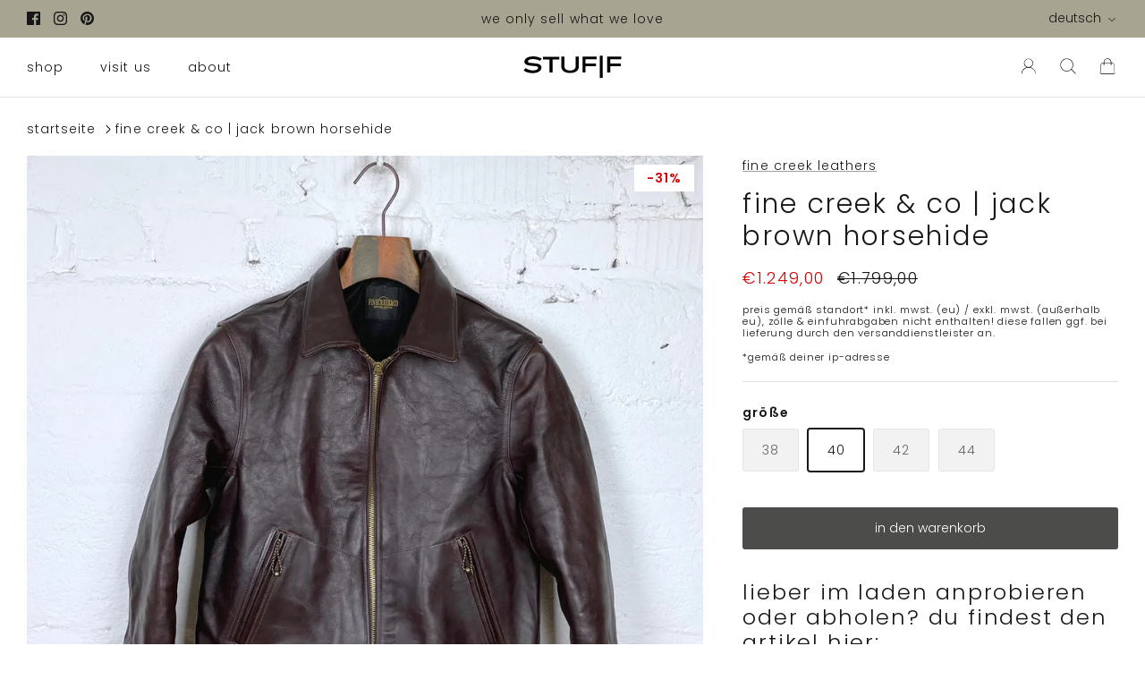

--- FILE ---
content_type: text/html; charset=utf-8
request_url: https://stuf-f.com/products/fine-creek-co-jack-brown-horsehide
body_size: 28572
content:
<!DOCTYPE html><html lang="de" dir="ltr">
<head>
  <!-- Symmetry 6.0.3 -->

  <!-- Google Fonts für Maps UI -->

  <link rel="preconnect" href="https://fonts.googleapis.com">

  <link rel="preconnect" href="https://fonts.gstatic.com" crossorigin>

  <link href="https://fonts.googleapis.com/css2?family=Roboto:wght@300;400;500;700&display=swap" rel="stylesheet">

<link href="https://fonts.googleapis.com/css2?family=Roboto:wght@300;400;500;700&display=swap" rel="stylesheet">

  <!-- Hide Google Maps invalid table immediately -->
  <style>
    table:not([role]):not([summary]):not(:has(tr)) {
      display: none !important;
    }
  </style>

  <!-- Accessibility Fix: Gallery Links -->
  <script>

  <!-- Accessibility Fix: Gallery Links -->
<script>
document.addEventListener('DOMContentLoaded', function() {
  // Fix gallery image links
  document.querySelectorAll('a.show-gallery').forEach(function(link, index) {
    if (!link.getAttribute('aria-label')) {
      link.setAttribute('aria-label', 'Produktbild ' + (index + 1) + ' vergrößern');
    }
  });
  
  // Fix EU ODR link
  document.querySelectorAll('a[href*="ec.europa.eu/consumers/odr"]').forEach(function(link) {
    if (!link.textContent.trim()) {
      link.setAttribute('aria-label', 'EU Online Dispute Resolution');
    }
  });
});
</script>

  <!-- Accessibility Fix: Fieldset ohne Form (IMPROVED) -->
  <script>
  document.addEventListener('DOMContentLoaded', function() {
    // Fix fieldset ohne form
    document.querySelectorAll('fieldset.option-selector-fieldset').forEach(function(fieldset) {
      if (!fieldset.closest('form')) {
        var div = document.createElement('div');
        div.className = fieldset.className;
        div.setAttribute('role', 'group');
        
        // Versuche legend zu finden
        var legend = fieldset.querySelector('legend');
        if (legend) {
          div.setAttribute('aria-label', legend.textContent.trim());
        } else {
          // Fallback: Suche nach anderen Label-Quellen
          var labelText = fieldset.getAttribute('aria-label') || 
                         fieldset.getAttribute('data-label') ||
                         fieldset.getAttribute('data-option-name') ||
                         'Produktoptionen auswählen';
          div.setAttribute('aria-label', labelText);
        }
        
        // Übertrage alle Children
        while (fieldset.firstChild) {
          div.appendChild(fieldset.firstChild);
        }
        
        // Ersetze fieldset mit div
        fieldset.parentNode.replaceChild(div, fieldset);
      }
    });
  });
  </script>

 <!-- Accessibility Fix: Forms ohne Submit Button (IMPROVED) -->
  <script>
  document.addEventListener('DOMContentLoaded', function() {
    // Fix: Product Forms ohne Submit Button
    document.querySelectorAll('form.shopify-product-form').forEach(function(form) {
      // Prüfe ob form existiert und valide ist
      if (form && form.appendChild && !form.querySelector('button[type="submit"], input[type="submit"]')) {
        try {
          var submitBtn = document.createElement('button');
          submitBtn.type = 'submit';
          submitBtn.style.display = 'none';
          submitBtn.setAttribute('aria-hidden', 'true');
          submitBtn.textContent = 'Submit';
          form.appendChild(submitBtn);
        } catch (e) {
          console.log('Could not add submit button to form:', e);
        }
      }
    });
    
    // Fix: Localization Forms ohne Submit Button
    document.querySelectorAll('form.selectors-form').forEach(function(form) {
      if (form && form.appendChild && !form.querySelector('button[type="submit"], input[type="submit"]')) {
        try {
          var submitBtn = document.createElement('button');
          submitBtn.type = 'submit';
          submitBtn.style.display = 'none';
          submitBtn.setAttribute('aria-hidden', 'true');
          submitBtn.textContent = 'Submit';
          form.appendChild(submitBtn);
        } catch (e) {
          console.log('Could not add submit button to form:', e);
        }
      }
    });
  });
  </script>

  <!-- Accessibility Fix: Duplicate SVG IDs -->
  <script>
  document.addEventListener('DOMContentLoaded', function() {
    // Fix duplicate id="Ebene_1" in SVGs
    var svgs = document.querySelectorAll('svg[id="Ebene_1"]');
    
    if (svgs.length > 1) {
      svgs.forEach(function(svg, index) {
        if (index > 0) {
          // Make ID unique
          svg.id = 'Ebene_1_' + index;
        }
      });
    }
  });
  </script>

  <!-- Accessibility Fix: Invalid Google Maps Table -->
  <script>
  document.addEventListener('DOMContentLoaded', function() {
    // Fix invalid Google Maps keyboard shortcuts table
    setTimeout(function() {
      document.querySelectorAll('table').forEach(function(table) {
        var text = table.textContent || '';
        // Check if it's the Google Maps keyboard shortcuts table
        if (text.includes('Move left') && text.includes('Zoom in') && !table.querySelector('tr')) {
          // Hide from accessibility tree
          // Add caption for BetterUse compliance
        if (!table.querySelector('caption')) {
          var caption = document.createElement('caption');
          caption.textContent = 'Google Maps Steuerungstasten';
          caption.className = 'visually-hidden';
          table.insertBefore(caption, table.firstChild);
        }
          table.setAttribute('aria-hidden', 'true');
          table.setAttribute('role', 'presentation');
        }
      });
    }, 4000); // Wait for Google Maps to load
  });
  </script>

  <script>
document.addEventListener('DOMContentLoaded', function() {
// Fix cart link without label (WCAG 2.5.3 compliant)
document.querySelectorAll('a.cart-link').forEach(function(link) {
  if (!link.getAttribute('aria-label') && !link.textContent.trim()) {
    link.setAttribute('aria-label', 'Warenkorb anzeigen');
    // Add visually-hidden text for WCAG 2.5.3
    if (!link.querySelector('.visually-hidden')) {
      var span = document.createElement('span');
      span.className = 'visually-hidden';
      span.textContent = 'Warenkorb anzeigen';
      link.insertBefore(span, link.firstChild);
    }
  }
});
</script>

  <!-- Accessibility Fix: Label in Name (WCAG 2.5.3) -->
  <script>
  document.addEventListener('DOMContentLoaded', function() {
    
// Fix 1: Announcement Bar Buttons
document.querySelectorAll('button.announcement-button--previous').forEach(function(btn) {
  btn.setAttribute('aria-label', 'Previous');
});

document.querySelectorAll('button.announcement-button--next').forEach(function(btn) {
  btn.setAttribute('aria-label', 'Next');
});
    
// Fix 2: Slick Slider Buttons (mit MutationObserver für dynamisches Laden)
    function fixSlickButtons() {
      document.querySelectorAll('button.slick-prev').forEach(function(btn) {
        if (!btn.querySelector('.visually-hidden')) {
          var span = document.createElement('span');
          span.className = 'visually-hidden';
          span.textContent = btn.getAttribute('aria-label') || 'Bisherige';
          btn.appendChild(span);
        }
      });
      
      document.querySelectorAll('button.slick-next').forEach(function(btn) {
        if (!btn.querySelector('.visually-hidden')) {
          var span = document.createElement('span');
          span.className = 'visually-hidden';
          span.textContent = btn.getAttribute('aria-label') || 'Nächster';
          btn.appendChild(span);
        }
      });
    }
    
    // Versuche mehrmals (für verschiedene Lade-Zeitpunkte)
    setTimeout(fixSlickButtons, 500);
    setTimeout(fixSlickButtons, 1500);
    setTimeout(fixSlickButtons, 3000);
    
    // Überwache DOM-Änderungen für Slick Slider
    var observer = new MutationObserver(function(mutations) {
      mutations.forEach(function(mutation) {
        mutation.addedNodes.forEach(function(node) {
          if (node.nodeType === 1 && (node.classList.contains('slick-prev') || node.classList.contains('slick-next'))) {
            fixSlickButtons();
          }
        });
      });
    });
    
    observer.observe(document.body, { childList: true, subtree: true });
    
    // Fix 3: Image Page Buttons
    document.querySelectorAll('a.image-page-button--previous').forEach(function(link) {
      if (!link.querySelector('.visually-hidden')) {
        var span = document.createElement('span');
        span.className = 'visually-hidden';
        span.textContent = link.getAttribute('aria-label') || 'Vorheriges Bild';
        link.appendChild(span);
      }
    });
    
    document.querySelectorAll('a.image-page-button--next').forEach(function(link) {
      if (!link.querySelector('.visually-hidden')) {
        var span = document.createElement('span');
        span.className = 'visually-hidden';
        span.textContent = link.getAttribute('aria-label') || 'Nächstes Bild';
        link.appendChild(span);
      }
    });
    
    // Fix 4: Product Links
    document.querySelectorAll('a.product-link[aria-label]').forEach(function(link) {
      if (!link.querySelector('.visually-hidden') && link.getAttribute('tabindex') === '-1') {
        var span = document.createElement('span');
        span.className = 'visually-hidden';
        span.textContent = link.getAttribute('aria-label');
        link.appendChild(span);
      }
    });
    
  });
  </script>

  <title>
    jack brown horsehide | fine creek &amp; co | made in japan &ndash; stuf|f-official
  </title>

  <meta charset="utf-8" />
<meta name="viewport" content="width=device-width,initial-scale=1.0" />
<meta http-equiv="X-UA-Compatible" content="IE=edge">

<link rel="preconnect" href="https://cdn.shopify.com" crossorigin>
<link rel="preconnect" href="https://fonts.shopify.com" crossorigin>
<link rel="preconnect" href="https://monorail-edge.shopifysvc.com"><link rel="preload" as="font" href="//stuf-f.com/cdn/fonts/poppins/poppins_n3.05f58335c3209cce17da4f1f1ab324ebe2982441.woff2" type="font/woff2" crossorigin><link rel="preload" as="font" href="//stuf-f.com/cdn/fonts/poppins/poppins_n3.05f58335c3209cce17da4f1f1ab324ebe2982441.woff2" type="font/woff2" crossorigin><link rel="preload" as="font" href="//stuf-f.com/cdn/fonts/poppins/poppins_n3.05f58335c3209cce17da4f1f1ab324ebe2982441.woff2" type="font/woff2" crossorigin><link rel="preload" as="font" href="//stuf-f.com/cdn/fonts/poppins/poppins_n3.05f58335c3209cce17da4f1f1ab324ebe2982441.woff2" type="font/woff2" crossorigin><link rel="preload" href="//stuf-f.com/cdn/shop/t/2/assets/vendor.min.js?v=11589511144441591071683020039" as="script">
<link rel="preload" href="//stuf-f.com/cdn/shop/t/2/assets/theme.js?v=8398087998706757211706701901" as="script"><link rel="canonical" href="https://stuf-f.com/products/fine-creek-co-jack-brown-horsehide" /><link rel="icon" href="//stuf-f.com/cdn/shop/files/stuff-fav.png?crop=center&height=48&v=1702947840&width=48" type="image/png"><meta name="description" content="die jack von fine creek &amp;amp; co ist eine moderne und puristische interpretation der klassischen jacken der kalifornischen highway patrol aus den 1940er jahren. das pflanzlich gegerbte 1,3mm dicke pferdeleder ist leicht, aber doch sehr robust und altert schneller und einzigartiger als alles, was wir bisher gesehen habe">
<style>
    @font-face {
  font-family: Poppins;
  font-weight: 300;
  font-style: normal;
  font-display: fallback;
  src: url("//stuf-f.com/cdn/fonts/poppins/poppins_n3.05f58335c3209cce17da4f1f1ab324ebe2982441.woff2") format("woff2"),
       url("//stuf-f.com/cdn/fonts/poppins/poppins_n3.6971368e1f131d2c8ff8e3a44a36b577fdda3ff5.woff") format("woff");
}

    @font-face {
  font-family: Poppins;
  font-weight: 400;
  font-style: normal;
  font-display: fallback;
  src: url("//stuf-f.com/cdn/fonts/poppins/poppins_n4.0ba78fa5af9b0e1a374041b3ceaadf0a43b41362.woff2") format("woff2"),
       url("//stuf-f.com/cdn/fonts/poppins/poppins_n4.214741a72ff2596839fc9760ee7a770386cf16ca.woff") format("woff");
}

    @font-face {
  font-family: Poppins;
  font-weight: 500;
  font-style: normal;
  font-display: fallback;
  src: url("//stuf-f.com/cdn/fonts/poppins/poppins_n5.ad5b4b72b59a00358afc706450c864c3c8323842.woff2") format("woff2"),
       url("//stuf-f.com/cdn/fonts/poppins/poppins_n5.33757fdf985af2d24b32fcd84c9a09224d4b2c39.woff") format("woff");
}

    @font-face {
  font-family: Poppins;
  font-weight: 300;
  font-style: italic;
  font-display: fallback;
  src: url("//stuf-f.com/cdn/fonts/poppins/poppins_i3.8536b4423050219f608e17f134fe9ea3b01ed890.woff2") format("woff2"),
       url("//stuf-f.com/cdn/fonts/poppins/poppins_i3.0f4433ada196bcabf726ed78f8e37e0995762f7f.woff") format("woff");
}

    @font-face {
  font-family: Poppins;
  font-weight: 400;
  font-style: italic;
  font-display: fallback;
  src: url("//stuf-f.com/cdn/fonts/poppins/poppins_i4.846ad1e22474f856bd6b81ba4585a60799a9f5d2.woff2") format("woff2"),
       url("//stuf-f.com/cdn/fonts/poppins/poppins_i4.56b43284e8b52fc64c1fd271f289a39e8477e9ec.woff") format("woff");
}

    @font-face {
  font-family: Poppins;
  font-weight: 300;
  font-style: normal;
  font-display: fallback;
  src: url("//stuf-f.com/cdn/fonts/poppins/poppins_n3.05f58335c3209cce17da4f1f1ab324ebe2982441.woff2") format("woff2"),
       url("//stuf-f.com/cdn/fonts/poppins/poppins_n3.6971368e1f131d2c8ff8e3a44a36b577fdda3ff5.woff") format("woff");
}

    @font-face {
  font-family: Poppins;
  font-weight: 300;
  font-style: normal;
  font-display: fallback;
  src: url("//stuf-f.com/cdn/fonts/poppins/poppins_n3.05f58335c3209cce17da4f1f1ab324ebe2982441.woff2") format("woff2"),
       url("//stuf-f.com/cdn/fonts/poppins/poppins_n3.6971368e1f131d2c8ff8e3a44a36b577fdda3ff5.woff") format("woff");
}

    @font-face {
  font-family: Poppins;
  font-weight: 300;
  font-style: normal;
  font-display: fallback;
  src: url("//stuf-f.com/cdn/fonts/poppins/poppins_n3.05f58335c3209cce17da4f1f1ab324ebe2982441.woff2") format("woff2"),
       url("//stuf-f.com/cdn/fonts/poppins/poppins_n3.6971368e1f131d2c8ff8e3a44a36b577fdda3ff5.woff") format("woff");
}

    @font-face {
  font-family: Poppins;
  font-weight: 600;
  font-style: normal;
  font-display: fallback;
  src: url("//stuf-f.com/cdn/fonts/poppins/poppins_n6.aa29d4918bc243723d56b59572e18228ed0786f6.woff2") format("woff2"),
       url("//stuf-f.com/cdn/fonts/poppins/poppins_n6.5f815d845fe073750885d5b7e619ee00e8111208.woff") format("woff");
}

  </style>

  <meta property="og:site_name" content="stuf|f-official">
<meta property="og:url" content="https://stuf-f.com/products/fine-creek-co-jack-brown-horsehide">
<meta property="og:title" content="jack brown horsehide | fine creek &amp; co | made in japan">
<meta property="og:type" content="product">
<meta property="og:description" content="die jack von fine creek &amp;amp; co ist eine moderne und puristische interpretation der klassischen jacken der kalifornischen highway patrol aus den 1940er jahren. das pflanzlich gegerbte 1,3mm dicke pferdeleder ist leicht, aber doch sehr robust und altert schneller und einzigartiger als alles, was wir bisher gesehen habe"><meta property="og:image" content="http://stuf-f.com/cdn/shop/products/fine-creek-jack-brown-1_1200x1200.jpg?v=1685554518">
  <meta property="og:image:secure_url" content="https://stuf-f.com/cdn/shop/products/fine-creek-jack-brown-1_1200x1200.jpg?v=1685554518">
  <meta property="og:image:width" content="1448">
  <meta property="og:image:height" content="1448"><meta property="og:price:amount" content="1.249,00">
  <meta property="og:price:currency" content="EUR"><meta name="twitter:card" content="summary_large_image">
<meta name="twitter:title" content="jack brown horsehide | fine creek &amp; co | made in japan">
<meta name="twitter:description" content="die jack von fine creek &amp;amp; co ist eine moderne und puristische interpretation der klassischen jacken der kalifornischen highway patrol aus den 1940er jahren. das pflanzlich gegerbte 1,3mm dicke pferdeleder ist leicht, aber doch sehr robust und altert schneller und einzigartiger als alles, was wir bisher gesehen habe">


  <link href="//stuf-f.com/cdn/shop/t/2/assets/styles.css?v=150736472458344908211762196679" rel="stylesheet" type="text/css" media="all" />
<link href="//stuf-f.com/cdn/shop/t/2/assets/custom-styles.css?v=117183190880218913631762978690" rel="stylesheet" type="text/css" media="all" />
<script>
    window.theme = window.theme || {};
    theme.money_format_with_product_code_preference = "€{{amount_with_comma_separator}}";
    theme.money_format_with_cart_code_preference = "€{{amount_with_comma_separator}}";
    theme.money_format = "€{{amount_with_comma_separator}}";
    theme.strings = {
      previous: "Bisherige",
      next: "Nächster",
      addressError: "Kann die Adresse nicht finden",
      addressNoResults: "Keine Ergebnisse für diese Adresse",
      addressQueryLimit: "Sie haben die Google- API-Nutzungsgrenze überschritten. Betrachten wir zu einem \u003ca href=\"https:\/\/developers.google.com\/maps\/premium\/usage-limits\"\u003ePremium-Paket\u003c\/a\u003e zu aktualisieren.",
      authError: "Es gab ein Problem bei Google Maps Konto zu authentifizieren.",
      icon_labels_left: "Links",
      icon_labels_right: "Rechts",
      icon_labels_down: "Runter",
      icon_labels_close: "Schließen",
      icon_labels_plus: "Plus",
      imageSlider: "Bilder",
      cart_terms_confirmation: "Sie müssen den Nutzungsbedingungen zustimmen, bevor Sie fortfahren.",
      cart_general_quantity_too_high: "Sie können nur [QUANTITY] in Ihrem Einkaufswagen haben",
      products_listing_from: "Von",
      layout_live_search_see_all: "Alles anzeigen",
      products_product_add_to_cart: "In den Warenkorb",
      products_variant_no_stock: "Ausverkauft",
      products_variant_non_existent: "Nicht verfügbar",
      products_product_pick_a: "Wähle ein",
      general_navigation_menu_toggle_aria_label: "Menü umschalten",
      general_accessibility_labels_close: "Schließen",
      products_product_added_to_cart: "Zum Warenkorb hinzugefügt",
      general_quick_search_pages: "Seiten",
      general_quick_search_no_results: "Leider konnten wir keine Ergebnisse finden",
      collections_general_see_all_subcollections: "Alles sehen..."
    };
    theme.routes = {
      cart_url: '/cart',
      cart_add_url: '/cart/add.js',
      cart_update_url: '/cart/update.js',
      predictive_search_url: '/search/suggest'
    };
    theme.settings = {
      cart_type: "drawer",
      after_add_to_cart: "drawer",
      quickbuy_style: "button",
      avoid_orphans: true
    };
    document.documentElement.classList.add('js');
  </script>

  <script src="//stuf-f.com/cdn/shop/t/2/assets/vendor.min.js?v=11589511144441591071683020039" defer="defer"></script>
  <script src="//stuf-f.com/cdn/shop/t/2/assets/theme.js?v=8398087998706757211706701901" defer="defer"></script>

  <script>window.performance && window.performance.mark && window.performance.mark('shopify.content_for_header.start');</script><meta id="shopify-digital-wallet" name="shopify-digital-wallet" content="/74663657756/digital_wallets/dialog">
<meta name="shopify-checkout-api-token" content="fd6cfed3fe091b42e5d85b5a2bffa6d5">
<meta id="in-context-paypal-metadata" data-shop-id="74663657756" data-venmo-supported="false" data-environment="production" data-locale="de_DE" data-paypal-v4="true" data-currency="EUR">
<link rel="alternate" hreflang="x-default" href="https://stuf-f.com/products/fine-creek-co-jack-brown-horsehide">
<link rel="alternate" hreflang="de" href="https://stuf-f.com/products/fine-creek-co-jack-brown-horsehide">
<link rel="alternate" hreflang="en" href="https://stuf-f.com/en/products/fine-creek-co-jack-brown-horsehide">
<link rel="alternate" type="application/json+oembed" href="https://stuf-f.com/products/fine-creek-co-jack-brown-horsehide.oembed">
<script async="async" src="/checkouts/internal/preloads.js?locale=de-DE"></script>
<link rel="preconnect" href="https://shop.app" crossorigin="anonymous">
<script async="async" src="https://shop.app/checkouts/internal/preloads.js?locale=de-DE&shop_id=74663657756" crossorigin="anonymous"></script>
<script id="apple-pay-shop-capabilities" type="application/json">{"shopId":74663657756,"countryCode":"DE","currencyCode":"EUR","merchantCapabilities":["supports3DS"],"merchantId":"gid:\/\/shopify\/Shop\/74663657756","merchantName":"stuf|f-official","requiredBillingContactFields":["postalAddress","email"],"requiredShippingContactFields":["postalAddress","email"],"shippingType":"shipping","supportedNetworks":["visa","maestro","masterCard","amex"],"total":{"type":"pending","label":"stuf|f-official","amount":"1.00"},"shopifyPaymentsEnabled":true,"supportsSubscriptions":true}</script>
<script id="shopify-features" type="application/json">{"accessToken":"fd6cfed3fe091b42e5d85b5a2bffa6d5","betas":["rich-media-storefront-analytics"],"domain":"stuf-f.com","predictiveSearch":true,"shopId":74663657756,"locale":"de"}</script>
<script>var Shopify = Shopify || {};
Shopify.shop = "stuf-f-official.myshopify.com";
Shopify.locale = "de";
Shopify.currency = {"active":"EUR","rate":"1.0"};
Shopify.country = "DE";
Shopify.theme = {"name":"Symmetry - Barrierefrei","id":148404863260,"schema_name":"Symmetry","schema_version":"6.0.3","theme_store_id":568,"role":"main"};
Shopify.theme.handle = "null";
Shopify.theme.style = {"id":null,"handle":null};
Shopify.cdnHost = "stuf-f.com/cdn";
Shopify.routes = Shopify.routes || {};
Shopify.routes.root = "/";</script>
<script type="module">!function(o){(o.Shopify=o.Shopify||{}).modules=!0}(window);</script>
<script>!function(o){function n(){var o=[];function n(){o.push(Array.prototype.slice.apply(arguments))}return n.q=o,n}var t=o.Shopify=o.Shopify||{};t.loadFeatures=n(),t.autoloadFeatures=n()}(window);</script>
<script>
  window.ShopifyPay = window.ShopifyPay || {};
  window.ShopifyPay.apiHost = "shop.app\/pay";
  window.ShopifyPay.redirectState = null;
</script>
<script id="shop-js-analytics" type="application/json">{"pageType":"product"}</script>
<script defer="defer" async type="module" src="//stuf-f.com/cdn/shopifycloud/shop-js/modules/v2/client.init-shop-cart-sync_BH0MO3MH.de.esm.js"></script>
<script defer="defer" async type="module" src="//stuf-f.com/cdn/shopifycloud/shop-js/modules/v2/chunk.common_BErAfWaM.esm.js"></script>
<script defer="defer" async type="module" src="//stuf-f.com/cdn/shopifycloud/shop-js/modules/v2/chunk.modal_DqzNaksh.esm.js"></script>
<script type="module">
  await import("//stuf-f.com/cdn/shopifycloud/shop-js/modules/v2/client.init-shop-cart-sync_BH0MO3MH.de.esm.js");
await import("//stuf-f.com/cdn/shopifycloud/shop-js/modules/v2/chunk.common_BErAfWaM.esm.js");
await import("//stuf-f.com/cdn/shopifycloud/shop-js/modules/v2/chunk.modal_DqzNaksh.esm.js");

  window.Shopify.SignInWithShop?.initShopCartSync?.({"fedCMEnabled":true,"windoidEnabled":true});

</script>
<script>
  window.Shopify = window.Shopify || {};
  if (!window.Shopify.featureAssets) window.Shopify.featureAssets = {};
  window.Shopify.featureAssets['shop-js'] = {"shop-cart-sync":["modules/v2/client.shop-cart-sync__0cGp0nR.de.esm.js","modules/v2/chunk.common_BErAfWaM.esm.js","modules/v2/chunk.modal_DqzNaksh.esm.js"],"init-fed-cm":["modules/v2/client.init-fed-cm_CM6VDTst.de.esm.js","modules/v2/chunk.common_BErAfWaM.esm.js","modules/v2/chunk.modal_DqzNaksh.esm.js"],"init-shop-email-lookup-coordinator":["modules/v2/client.init-shop-email-lookup-coordinator_CBMbWck_.de.esm.js","modules/v2/chunk.common_BErAfWaM.esm.js","modules/v2/chunk.modal_DqzNaksh.esm.js"],"init-windoid":["modules/v2/client.init-windoid_BLu1c52k.de.esm.js","modules/v2/chunk.common_BErAfWaM.esm.js","modules/v2/chunk.modal_DqzNaksh.esm.js"],"shop-button":["modules/v2/client.shop-button_CA8sgLdC.de.esm.js","modules/v2/chunk.common_BErAfWaM.esm.js","modules/v2/chunk.modal_DqzNaksh.esm.js"],"shop-cash-offers":["modules/v2/client.shop-cash-offers_CtGlpQVP.de.esm.js","modules/v2/chunk.common_BErAfWaM.esm.js","modules/v2/chunk.modal_DqzNaksh.esm.js"],"shop-toast-manager":["modules/v2/client.shop-toast-manager_uf2EYvu_.de.esm.js","modules/v2/chunk.common_BErAfWaM.esm.js","modules/v2/chunk.modal_DqzNaksh.esm.js"],"init-shop-cart-sync":["modules/v2/client.init-shop-cart-sync_BH0MO3MH.de.esm.js","modules/v2/chunk.common_BErAfWaM.esm.js","modules/v2/chunk.modal_DqzNaksh.esm.js"],"init-customer-accounts-sign-up":["modules/v2/client.init-customer-accounts-sign-up_GYoAbbBa.de.esm.js","modules/v2/client.shop-login-button_BwiwRr-G.de.esm.js","modules/v2/chunk.common_BErAfWaM.esm.js","modules/v2/chunk.modal_DqzNaksh.esm.js"],"pay-button":["modules/v2/client.pay-button_Fn8OU5F0.de.esm.js","modules/v2/chunk.common_BErAfWaM.esm.js","modules/v2/chunk.modal_DqzNaksh.esm.js"],"init-customer-accounts":["modules/v2/client.init-customer-accounts_hH0NE_bx.de.esm.js","modules/v2/client.shop-login-button_BwiwRr-G.de.esm.js","modules/v2/chunk.common_BErAfWaM.esm.js","modules/v2/chunk.modal_DqzNaksh.esm.js"],"avatar":["modules/v2/client.avatar_BTnouDA3.de.esm.js"],"init-shop-for-new-customer-accounts":["modules/v2/client.init-shop-for-new-customer-accounts_iGaU0q4U.de.esm.js","modules/v2/client.shop-login-button_BwiwRr-G.de.esm.js","modules/v2/chunk.common_BErAfWaM.esm.js","modules/v2/chunk.modal_DqzNaksh.esm.js"],"shop-follow-button":["modules/v2/client.shop-follow-button_DfZt4rU7.de.esm.js","modules/v2/chunk.common_BErAfWaM.esm.js","modules/v2/chunk.modal_DqzNaksh.esm.js"],"checkout-modal":["modules/v2/client.checkout-modal_BkbVv7me.de.esm.js","modules/v2/chunk.common_BErAfWaM.esm.js","modules/v2/chunk.modal_DqzNaksh.esm.js"],"shop-login-button":["modules/v2/client.shop-login-button_BwiwRr-G.de.esm.js","modules/v2/chunk.common_BErAfWaM.esm.js","modules/v2/chunk.modal_DqzNaksh.esm.js"],"lead-capture":["modules/v2/client.lead-capture_uTCHmOe0.de.esm.js","modules/v2/chunk.common_BErAfWaM.esm.js","modules/v2/chunk.modal_DqzNaksh.esm.js"],"shop-login":["modules/v2/client.shop-login_DZ2U4X68.de.esm.js","modules/v2/chunk.common_BErAfWaM.esm.js","modules/v2/chunk.modal_DqzNaksh.esm.js"],"payment-terms":["modules/v2/client.payment-terms_ARjsA2tN.de.esm.js","modules/v2/chunk.common_BErAfWaM.esm.js","modules/v2/chunk.modal_DqzNaksh.esm.js"]};
</script>
<script>(function() {
  var isLoaded = false;
  function asyncLoad() {
    if (isLoaded) return;
    isLoaded = true;
    var urls = ["https:\/\/packlink-spf-pro.appspot.com\/platform\/PRO\/checkout\/thankYouScript?v=8\u0026shop=stuf-f-official.myshopify.com","https:\/\/sbzstag.cirkleinc.com\/?shop=stuf-f-official.myshopify.com"];
    for (var i = 0; i < urls.length; i++) {
      var s = document.createElement('script');
      s.type = 'text/javascript';
      s.async = true;
      s.src = urls[i];
      var x = document.getElementsByTagName('script')[0];
      x.parentNode.insertBefore(s, x);
    }
  };
  if(window.attachEvent) {
    window.attachEvent('onload', asyncLoad);
  } else {
    window.addEventListener('load', asyncLoad, false);
  }
})();</script>
<script id="__st">var __st={"a":74663657756,"offset":3600,"reqid":"1017da20-9342-40b7-b13d-13cac4e7298f-1769724511","pageurl":"stuf-f.com\/products\/fine-creek-co-jack-brown-horsehide","u":"0b452796cd00","p":"product","rtyp":"product","rid":8315741569308};</script>
<script>window.ShopifyPaypalV4VisibilityTracking = true;</script>
<script id="captcha-bootstrap">!function(){'use strict';const t='contact',e='account',n='new_comment',o=[[t,t],['blogs',n],['comments',n],[t,'customer']],c=[[e,'customer_login'],[e,'guest_login'],[e,'recover_customer_password'],[e,'create_customer']],r=t=>t.map((([t,e])=>`form[action*='/${t}']:not([data-nocaptcha='true']) input[name='form_type'][value='${e}']`)).join(','),a=t=>()=>t?[...document.querySelectorAll(t)].map((t=>t.form)):[];function s(){const t=[...o],e=r(t);return a(e)}const i='password',u='form_key',d=['recaptcha-v3-token','g-recaptcha-response','h-captcha-response',i],f=()=>{try{return window.sessionStorage}catch{return}},m='__shopify_v',_=t=>t.elements[u];function p(t,e,n=!1){try{const o=window.sessionStorage,c=JSON.parse(o.getItem(e)),{data:r}=function(t){const{data:e,action:n}=t;return t[m]||n?{data:e,action:n}:{data:t,action:n}}(c);for(const[e,n]of Object.entries(r))t.elements[e]&&(t.elements[e].value=n);n&&o.removeItem(e)}catch(o){console.error('form repopulation failed',{error:o})}}const l='form_type',E='cptcha';function T(t){t.dataset[E]=!0}const w=window,h=w.document,L='Shopify',v='ce_forms',y='captcha';let A=!1;((t,e)=>{const n=(g='f06e6c50-85a8-45c8-87d0-21a2b65856fe',I='https://cdn.shopify.com/shopifycloud/storefront-forms-hcaptcha/ce_storefront_forms_captcha_hcaptcha.v1.5.2.iife.js',D={infoText:'Durch hCaptcha geschützt',privacyText:'Datenschutz',termsText:'Allgemeine Geschäftsbedingungen'},(t,e,n)=>{const o=w[L][v],c=o.bindForm;if(c)return c(t,g,e,D).then(n);var r;o.q.push([[t,g,e,D],n]),r=I,A||(h.body.append(Object.assign(h.createElement('script'),{id:'captcha-provider',async:!0,src:r})),A=!0)});var g,I,D;w[L]=w[L]||{},w[L][v]=w[L][v]||{},w[L][v].q=[],w[L][y]=w[L][y]||{},w[L][y].protect=function(t,e){n(t,void 0,e),T(t)},Object.freeze(w[L][y]),function(t,e,n,w,h,L){const[v,y,A,g]=function(t,e,n){const i=e?o:[],u=t?c:[],d=[...i,...u],f=r(d),m=r(i),_=r(d.filter((([t,e])=>n.includes(e))));return[a(f),a(m),a(_),s()]}(w,h,L),I=t=>{const e=t.target;return e instanceof HTMLFormElement?e:e&&e.form},D=t=>v().includes(t);t.addEventListener('submit',(t=>{const e=I(t);if(!e)return;const n=D(e)&&!e.dataset.hcaptchaBound&&!e.dataset.recaptchaBound,o=_(e),c=g().includes(e)&&(!o||!o.value);(n||c)&&t.preventDefault(),c&&!n&&(function(t){try{if(!f())return;!function(t){const e=f();if(!e)return;const n=_(t);if(!n)return;const o=n.value;o&&e.removeItem(o)}(t);const e=Array.from(Array(32),(()=>Math.random().toString(36)[2])).join('');!function(t,e){_(t)||t.append(Object.assign(document.createElement('input'),{type:'hidden',name:u})),t.elements[u].value=e}(t,e),function(t,e){const n=f();if(!n)return;const o=[...t.querySelectorAll(`input[type='${i}']`)].map((({name:t})=>t)),c=[...d,...o],r={};for(const[a,s]of new FormData(t).entries())c.includes(a)||(r[a]=s);n.setItem(e,JSON.stringify({[m]:1,action:t.action,data:r}))}(t,e)}catch(e){console.error('failed to persist form',e)}}(e),e.submit())}));const S=(t,e)=>{t&&!t.dataset[E]&&(n(t,e.some((e=>e===t))),T(t))};for(const o of['focusin','change'])t.addEventListener(o,(t=>{const e=I(t);D(e)&&S(e,y())}));const B=e.get('form_key'),M=e.get(l),P=B&&M;t.addEventListener('DOMContentLoaded',(()=>{const t=y();if(P)for(const e of t)e.elements[l].value===M&&p(e,B);[...new Set([...A(),...v().filter((t=>'true'===t.dataset.shopifyCaptcha))])].forEach((e=>S(e,t)))}))}(h,new URLSearchParams(w.location.search),n,t,e,['guest_login'])})(!0,!0)}();</script>
<script integrity="sha256-4kQ18oKyAcykRKYeNunJcIwy7WH5gtpwJnB7kiuLZ1E=" data-source-attribution="shopify.loadfeatures" defer="defer" src="//stuf-f.com/cdn/shopifycloud/storefront/assets/storefront/load_feature-a0a9edcb.js" crossorigin="anonymous"></script>
<script crossorigin="anonymous" defer="defer" src="//stuf-f.com/cdn/shopifycloud/storefront/assets/shopify_pay/storefront-65b4c6d7.js?v=20250812"></script>
<script data-source-attribution="shopify.dynamic_checkout.dynamic.init">var Shopify=Shopify||{};Shopify.PaymentButton=Shopify.PaymentButton||{isStorefrontPortableWallets:!0,init:function(){window.Shopify.PaymentButton.init=function(){};var t=document.createElement("script");t.src="https://stuf-f.com/cdn/shopifycloud/portable-wallets/latest/portable-wallets.de.js",t.type="module",document.head.appendChild(t)}};
</script>
<script data-source-attribution="shopify.dynamic_checkout.buyer_consent">
  function portableWalletsHideBuyerConsent(e){var t=document.getElementById("shopify-buyer-consent"),n=document.getElementById("shopify-subscription-policy-button");t&&n&&(t.classList.add("hidden"),t.setAttribute("aria-hidden","true"),n.removeEventListener("click",e))}function portableWalletsShowBuyerConsent(e){var t=document.getElementById("shopify-buyer-consent"),n=document.getElementById("shopify-subscription-policy-button");t&&n&&(t.classList.remove("hidden"),t.removeAttribute("aria-hidden"),n.addEventListener("click",e))}window.Shopify?.PaymentButton&&(window.Shopify.PaymentButton.hideBuyerConsent=portableWalletsHideBuyerConsent,window.Shopify.PaymentButton.showBuyerConsent=portableWalletsShowBuyerConsent);
</script>
<script data-source-attribution="shopify.dynamic_checkout.cart.bootstrap">document.addEventListener("DOMContentLoaded",(function(){function t(){return document.querySelector("shopify-accelerated-checkout-cart, shopify-accelerated-checkout")}if(t())Shopify.PaymentButton.init();else{new MutationObserver((function(e,n){t()&&(Shopify.PaymentButton.init(),n.disconnect())})).observe(document.body,{childList:!0,subtree:!0})}}));
</script>
<link id="shopify-accelerated-checkout-styles" rel="stylesheet" media="screen" href="https://stuf-f.com/cdn/shopifycloud/portable-wallets/latest/accelerated-checkout-backwards-compat.css" crossorigin="anonymous">
<style id="shopify-accelerated-checkout-cart">
        #shopify-buyer-consent {
  margin-top: 1em;
  display: inline-block;
  width: 100%;
}

#shopify-buyer-consent.hidden {
  display: none;
}

#shopify-subscription-policy-button {
  background: none;
  border: none;
  padding: 0;
  text-decoration: underline;
  font-size: inherit;
  cursor: pointer;
}

#shopify-subscription-policy-button::before {
  box-shadow: none;
}

      </style>
<script id="sections-script" data-sections="product-recommendations" defer="defer" src="//stuf-f.com/cdn/shop/t/2/compiled_assets/scripts.js?v=7250"></script>
<script>window.performance && window.performance.mark && window.performance.mark('shopify.content_for_header.end');</script>
    <link href="//stuf-f.com/cdn/shop/t/2/assets/accessibility-fonts.css?v=167837561993080009571763550015" rel="stylesheet" type="text/css" media="all" />

    <style>
/* CRITICAL: Fix visually-hidden contrast issue */
.visually-hidden {
  position: absolute !important;
  left: -10000px !important;
  width: 1px !important;
  height: 1px !important;
  overflow: hidden !important;
}
</style>

<!-- BEGIN app block: shopify://apps/consentmo-gdpr/blocks/gdpr_cookie_consent/4fbe573f-a377-4fea-9801-3ee0858cae41 -->


<!-- END app block --><script src="https://cdn.shopify.com/extensions/019c04d5-bd56-77a6-8deb-540ac3d290f7/consentmo-gdpr-614/assets/consentmo_cookie_consent.js" type="text/javascript" defer="defer"></script>
<link href="https://monorail-edge.shopifysvc.com" rel="dns-prefetch">
<script>(function(){if ("sendBeacon" in navigator && "performance" in window) {try {var session_token_from_headers = performance.getEntriesByType('navigation')[0].serverTiming.find(x => x.name == '_s').description;} catch {var session_token_from_headers = undefined;}var session_cookie_matches = document.cookie.match(/_shopify_s=([^;]*)/);var session_token_from_cookie = session_cookie_matches && session_cookie_matches.length === 2 ? session_cookie_matches[1] : "";var session_token = session_token_from_headers || session_token_from_cookie || "";function handle_abandonment_event(e) {var entries = performance.getEntries().filter(function(entry) {return /monorail-edge.shopifysvc.com/.test(entry.name);});if (!window.abandonment_tracked && entries.length === 0) {window.abandonment_tracked = true;var currentMs = Date.now();var navigation_start = performance.timing.navigationStart;var payload = {shop_id: 74663657756,url: window.location.href,navigation_start,duration: currentMs - navigation_start,session_token,page_type: "product"};window.navigator.sendBeacon("https://monorail-edge.shopifysvc.com/v1/produce", JSON.stringify({schema_id: "online_store_buyer_site_abandonment/1.1",payload: payload,metadata: {event_created_at_ms: currentMs,event_sent_at_ms: currentMs}}));}}window.addEventListener('pagehide', handle_abandonment_event);}}());</script>
<script id="web-pixels-manager-setup">(function e(e,d,r,n,o){if(void 0===o&&(o={}),!Boolean(null===(a=null===(i=window.Shopify)||void 0===i?void 0:i.analytics)||void 0===a?void 0:a.replayQueue)){var i,a;window.Shopify=window.Shopify||{};var t=window.Shopify;t.analytics=t.analytics||{};var s=t.analytics;s.replayQueue=[],s.publish=function(e,d,r){return s.replayQueue.push([e,d,r]),!0};try{self.performance.mark("wpm:start")}catch(e){}var l=function(){var e={modern:/Edge?\/(1{2}[4-9]|1[2-9]\d|[2-9]\d{2}|\d{4,})\.\d+(\.\d+|)|Firefox\/(1{2}[4-9]|1[2-9]\d|[2-9]\d{2}|\d{4,})\.\d+(\.\d+|)|Chrom(ium|e)\/(9{2}|\d{3,})\.\d+(\.\d+|)|(Maci|X1{2}).+ Version\/(15\.\d+|(1[6-9]|[2-9]\d|\d{3,})\.\d+)([,.]\d+|)( \(\w+\)|)( Mobile\/\w+|) Safari\/|Chrome.+OPR\/(9{2}|\d{3,})\.\d+\.\d+|(CPU[ +]OS|iPhone[ +]OS|CPU[ +]iPhone|CPU IPhone OS|CPU iPad OS)[ +]+(15[._]\d+|(1[6-9]|[2-9]\d|\d{3,})[._]\d+)([._]\d+|)|Android:?[ /-](13[3-9]|1[4-9]\d|[2-9]\d{2}|\d{4,})(\.\d+|)(\.\d+|)|Android.+Firefox\/(13[5-9]|1[4-9]\d|[2-9]\d{2}|\d{4,})\.\d+(\.\d+|)|Android.+Chrom(ium|e)\/(13[3-9]|1[4-9]\d|[2-9]\d{2}|\d{4,})\.\d+(\.\d+|)|SamsungBrowser\/([2-9]\d|\d{3,})\.\d+/,legacy:/Edge?\/(1[6-9]|[2-9]\d|\d{3,})\.\d+(\.\d+|)|Firefox\/(5[4-9]|[6-9]\d|\d{3,})\.\d+(\.\d+|)|Chrom(ium|e)\/(5[1-9]|[6-9]\d|\d{3,})\.\d+(\.\d+|)([\d.]+$|.*Safari\/(?![\d.]+ Edge\/[\d.]+$))|(Maci|X1{2}).+ Version\/(10\.\d+|(1[1-9]|[2-9]\d|\d{3,})\.\d+)([,.]\d+|)( \(\w+\)|)( Mobile\/\w+|) Safari\/|Chrome.+OPR\/(3[89]|[4-9]\d|\d{3,})\.\d+\.\d+|(CPU[ +]OS|iPhone[ +]OS|CPU[ +]iPhone|CPU IPhone OS|CPU iPad OS)[ +]+(10[._]\d+|(1[1-9]|[2-9]\d|\d{3,})[._]\d+)([._]\d+|)|Android:?[ /-](13[3-9]|1[4-9]\d|[2-9]\d{2}|\d{4,})(\.\d+|)(\.\d+|)|Mobile Safari.+OPR\/([89]\d|\d{3,})\.\d+\.\d+|Android.+Firefox\/(13[5-9]|1[4-9]\d|[2-9]\d{2}|\d{4,})\.\d+(\.\d+|)|Android.+Chrom(ium|e)\/(13[3-9]|1[4-9]\d|[2-9]\d{2}|\d{4,})\.\d+(\.\d+|)|Android.+(UC? ?Browser|UCWEB|U3)[ /]?(15\.([5-9]|\d{2,})|(1[6-9]|[2-9]\d|\d{3,})\.\d+)\.\d+|SamsungBrowser\/(5\.\d+|([6-9]|\d{2,})\.\d+)|Android.+MQ{2}Browser\/(14(\.(9|\d{2,})|)|(1[5-9]|[2-9]\d|\d{3,})(\.\d+|))(\.\d+|)|K[Aa][Ii]OS\/(3\.\d+|([4-9]|\d{2,})\.\d+)(\.\d+|)/},d=e.modern,r=e.legacy,n=navigator.userAgent;return n.match(d)?"modern":n.match(r)?"legacy":"unknown"}(),u="modern"===l?"modern":"legacy",c=(null!=n?n:{modern:"",legacy:""})[u],f=function(e){return[e.baseUrl,"/wpm","/b",e.hashVersion,"modern"===e.buildTarget?"m":"l",".js"].join("")}({baseUrl:d,hashVersion:r,buildTarget:u}),m=function(e){var d=e.version,r=e.bundleTarget,n=e.surface,o=e.pageUrl,i=e.monorailEndpoint;return{emit:function(e){var a=e.status,t=e.errorMsg,s=(new Date).getTime(),l=JSON.stringify({metadata:{event_sent_at_ms:s},events:[{schema_id:"web_pixels_manager_load/3.1",payload:{version:d,bundle_target:r,page_url:o,status:a,surface:n,error_msg:t},metadata:{event_created_at_ms:s}}]});if(!i)return console&&console.warn&&console.warn("[Web Pixels Manager] No Monorail endpoint provided, skipping logging."),!1;try{return self.navigator.sendBeacon.bind(self.navigator)(i,l)}catch(e){}var u=new XMLHttpRequest;try{return u.open("POST",i,!0),u.setRequestHeader("Content-Type","text/plain"),u.send(l),!0}catch(e){return console&&console.warn&&console.warn("[Web Pixels Manager] Got an unhandled error while logging to Monorail."),!1}}}}({version:r,bundleTarget:l,surface:e.surface,pageUrl:self.location.href,monorailEndpoint:e.monorailEndpoint});try{o.browserTarget=l,function(e){var d=e.src,r=e.async,n=void 0===r||r,o=e.onload,i=e.onerror,a=e.sri,t=e.scriptDataAttributes,s=void 0===t?{}:t,l=document.createElement("script"),u=document.querySelector("head"),c=document.querySelector("body");if(l.async=n,l.src=d,a&&(l.integrity=a,l.crossOrigin="anonymous"),s)for(var f in s)if(Object.prototype.hasOwnProperty.call(s,f))try{l.dataset[f]=s[f]}catch(e){}if(o&&l.addEventListener("load",o),i&&l.addEventListener("error",i),u)u.appendChild(l);else{if(!c)throw new Error("Did not find a head or body element to append the script");c.appendChild(l)}}({src:f,async:!0,onload:function(){if(!function(){var e,d;return Boolean(null===(d=null===(e=window.Shopify)||void 0===e?void 0:e.analytics)||void 0===d?void 0:d.initialized)}()){var d=window.webPixelsManager.init(e)||void 0;if(d){var r=window.Shopify.analytics;r.replayQueue.forEach((function(e){var r=e[0],n=e[1],o=e[2];d.publishCustomEvent(r,n,o)})),r.replayQueue=[],r.publish=d.publishCustomEvent,r.visitor=d.visitor,r.initialized=!0}}},onerror:function(){return m.emit({status:"failed",errorMsg:"".concat(f," has failed to load")})},sri:function(e){var d=/^sha384-[A-Za-z0-9+/=]+$/;return"string"==typeof e&&d.test(e)}(c)?c:"",scriptDataAttributes:o}),m.emit({status:"loading"})}catch(e){m.emit({status:"failed",errorMsg:(null==e?void 0:e.message)||"Unknown error"})}}})({shopId: 74663657756,storefrontBaseUrl: "https://stuf-f.com",extensionsBaseUrl: "https://extensions.shopifycdn.com/cdn/shopifycloud/web-pixels-manager",monorailEndpoint: "https://monorail-edge.shopifysvc.com/unstable/produce_batch",surface: "storefront-renderer",enabledBetaFlags: ["2dca8a86"],webPixelsConfigList: [{"id":"shopify-app-pixel","configuration":"{}","eventPayloadVersion":"v1","runtimeContext":"STRICT","scriptVersion":"0450","apiClientId":"shopify-pixel","type":"APP","privacyPurposes":["ANALYTICS","MARKETING"]},{"id":"shopify-custom-pixel","eventPayloadVersion":"v1","runtimeContext":"LAX","scriptVersion":"0450","apiClientId":"shopify-pixel","type":"CUSTOM","privacyPurposes":["ANALYTICS","MARKETING"]}],isMerchantRequest: false,initData: {"shop":{"name":"stuf|f-official","paymentSettings":{"currencyCode":"EUR"},"myshopifyDomain":"stuf-f-official.myshopify.com","countryCode":"DE","storefrontUrl":"https:\/\/stuf-f.com"},"customer":null,"cart":null,"checkout":null,"productVariants":[{"price":{"amount":1249.0,"currencyCode":"EUR"},"product":{"title":"fine creek \u0026 co | jack brown horsehide","vendor":"fine creek leathers","id":"8315741569308","untranslatedTitle":"fine creek \u0026 co | jack brown horsehide","url":"\/products\/fine-creek-co-jack-brown-horsehide","type":""},"id":"45297746837788","image":{"src":"\/\/stuf-f.com\/cdn\/shop\/products\/fine-creek-jack-brown-1.jpg?v=1685554518"},"sku":"SW13051","title":"38","untranslatedTitle":"38"},{"price":{"amount":1249.0,"currencyCode":"EUR"},"product":{"title":"fine creek \u0026 co | jack brown horsehide","vendor":"fine creek leathers","id":"8315741569308","untranslatedTitle":"fine creek \u0026 co | jack brown horsehide","url":"\/products\/fine-creek-co-jack-brown-horsehide","type":""},"id":"45297746870556","image":{"src":"\/\/stuf-f.com\/cdn\/shop\/products\/fine-creek-jack-brown-1.jpg?v=1685554518"},"sku":"SW13051.1","title":"40","untranslatedTitle":"40"},{"price":{"amount":1249.0,"currencyCode":"EUR"},"product":{"title":"fine creek \u0026 co | jack brown horsehide","vendor":"fine creek leathers","id":"8315741569308","untranslatedTitle":"fine creek \u0026 co | jack brown horsehide","url":"\/products\/fine-creek-co-jack-brown-horsehide","type":""},"id":"45297746903324","image":{"src":"\/\/stuf-f.com\/cdn\/shop\/products\/fine-creek-jack-brown-1.jpg?v=1685554518"},"sku":"SW13051.2","title":"42","untranslatedTitle":"42"},{"price":{"amount":1249.0,"currencyCode":"EUR"},"product":{"title":"fine creek \u0026 co | jack brown horsehide","vendor":"fine creek leathers","id":"8315741569308","untranslatedTitle":"fine creek \u0026 co | jack brown horsehide","url":"\/products\/fine-creek-co-jack-brown-horsehide","type":""},"id":"45297746936092","image":{"src":"\/\/stuf-f.com\/cdn\/shop\/products\/fine-creek-jack-brown-1.jpg?v=1685554518"},"sku":"SW13051.3","title":"44","untranslatedTitle":"44"}],"purchasingCompany":null},},"https://stuf-f.com/cdn","1d2a099fw23dfb22ep557258f5m7a2edbae",{"modern":"","legacy":""},{"shopId":"74663657756","storefrontBaseUrl":"https:\/\/stuf-f.com","extensionBaseUrl":"https:\/\/extensions.shopifycdn.com\/cdn\/shopifycloud\/web-pixels-manager","surface":"storefront-renderer","enabledBetaFlags":"[\"2dca8a86\"]","isMerchantRequest":"false","hashVersion":"1d2a099fw23dfb22ep557258f5m7a2edbae","publish":"custom","events":"[[\"page_viewed\",{}],[\"product_viewed\",{\"productVariant\":{\"price\":{\"amount\":1249.0,\"currencyCode\":\"EUR\"},\"product\":{\"title\":\"fine creek \u0026 co | jack brown horsehide\",\"vendor\":\"fine creek leathers\",\"id\":\"8315741569308\",\"untranslatedTitle\":\"fine creek \u0026 co | jack brown horsehide\",\"url\":\"\/products\/fine-creek-co-jack-brown-horsehide\",\"type\":\"\"},\"id\":\"45297746870556\",\"image\":{\"src\":\"\/\/stuf-f.com\/cdn\/shop\/products\/fine-creek-jack-brown-1.jpg?v=1685554518\"},\"sku\":\"SW13051.1\",\"title\":\"40\",\"untranslatedTitle\":\"40\"}}]]"});</script><script>
  window.ShopifyAnalytics = window.ShopifyAnalytics || {};
  window.ShopifyAnalytics.meta = window.ShopifyAnalytics.meta || {};
  window.ShopifyAnalytics.meta.currency = 'EUR';
  var meta = {"product":{"id":8315741569308,"gid":"gid:\/\/shopify\/Product\/8315741569308","vendor":"fine creek leathers","type":"","handle":"fine-creek-co-jack-brown-horsehide","variants":[{"id":45297746837788,"price":124900,"name":"fine creek \u0026 co | jack brown horsehide - 38","public_title":"38","sku":"SW13051"},{"id":45297746870556,"price":124900,"name":"fine creek \u0026 co | jack brown horsehide - 40","public_title":"40","sku":"SW13051.1"},{"id":45297746903324,"price":124900,"name":"fine creek \u0026 co | jack brown horsehide - 42","public_title":"42","sku":"SW13051.2"},{"id":45297746936092,"price":124900,"name":"fine creek \u0026 co | jack brown horsehide - 44","public_title":"44","sku":"SW13051.3"}],"remote":false},"page":{"pageType":"product","resourceType":"product","resourceId":8315741569308,"requestId":"1017da20-9342-40b7-b13d-13cac4e7298f-1769724511"}};
  for (var attr in meta) {
    window.ShopifyAnalytics.meta[attr] = meta[attr];
  }
</script>
<script class="analytics">
  (function () {
    var customDocumentWrite = function(content) {
      var jquery = null;

      if (window.jQuery) {
        jquery = window.jQuery;
      } else if (window.Checkout && window.Checkout.$) {
        jquery = window.Checkout.$;
      }

      if (jquery) {
        jquery('body').append(content);
      }
    };

    var hasLoggedConversion = function(token) {
      if (token) {
        return document.cookie.indexOf('loggedConversion=' + token) !== -1;
      }
      return false;
    }

    var setCookieIfConversion = function(token) {
      if (token) {
        var twoMonthsFromNow = new Date(Date.now());
        twoMonthsFromNow.setMonth(twoMonthsFromNow.getMonth() + 2);

        document.cookie = 'loggedConversion=' + token + '; expires=' + twoMonthsFromNow;
      }
    }

    var trekkie = window.ShopifyAnalytics.lib = window.trekkie = window.trekkie || [];
    if (trekkie.integrations) {
      return;
    }
    trekkie.methods = [
      'identify',
      'page',
      'ready',
      'track',
      'trackForm',
      'trackLink'
    ];
    trekkie.factory = function(method) {
      return function() {
        var args = Array.prototype.slice.call(arguments);
        args.unshift(method);
        trekkie.push(args);
        return trekkie;
      };
    };
    for (var i = 0; i < trekkie.methods.length; i++) {
      var key = trekkie.methods[i];
      trekkie[key] = trekkie.factory(key);
    }
    trekkie.load = function(config) {
      trekkie.config = config || {};
      trekkie.config.initialDocumentCookie = document.cookie;
      var first = document.getElementsByTagName('script')[0];
      var script = document.createElement('script');
      script.type = 'text/javascript';
      script.onerror = function(e) {
        var scriptFallback = document.createElement('script');
        scriptFallback.type = 'text/javascript';
        scriptFallback.onerror = function(error) {
                var Monorail = {
      produce: function produce(monorailDomain, schemaId, payload) {
        var currentMs = new Date().getTime();
        var event = {
          schema_id: schemaId,
          payload: payload,
          metadata: {
            event_created_at_ms: currentMs,
            event_sent_at_ms: currentMs
          }
        };
        return Monorail.sendRequest("https://" + monorailDomain + "/v1/produce", JSON.stringify(event));
      },
      sendRequest: function sendRequest(endpointUrl, payload) {
        // Try the sendBeacon API
        if (window && window.navigator && typeof window.navigator.sendBeacon === 'function' && typeof window.Blob === 'function' && !Monorail.isIos12()) {
          var blobData = new window.Blob([payload], {
            type: 'text/plain'
          });

          if (window.navigator.sendBeacon(endpointUrl, blobData)) {
            return true;
          } // sendBeacon was not successful

        } // XHR beacon

        var xhr = new XMLHttpRequest();

        try {
          xhr.open('POST', endpointUrl);
          xhr.setRequestHeader('Content-Type', 'text/plain');
          xhr.send(payload);
        } catch (e) {
          console.log(e);
        }

        return false;
      },
      isIos12: function isIos12() {
        return window.navigator.userAgent.lastIndexOf('iPhone; CPU iPhone OS 12_') !== -1 || window.navigator.userAgent.lastIndexOf('iPad; CPU OS 12_') !== -1;
      }
    };
    Monorail.produce('monorail-edge.shopifysvc.com',
      'trekkie_storefront_load_errors/1.1',
      {shop_id: 74663657756,
      theme_id: 148404863260,
      app_name: "storefront",
      context_url: window.location.href,
      source_url: "//stuf-f.com/cdn/s/trekkie.storefront.c59ea00e0474b293ae6629561379568a2d7c4bba.min.js"});

        };
        scriptFallback.async = true;
        scriptFallback.src = '//stuf-f.com/cdn/s/trekkie.storefront.c59ea00e0474b293ae6629561379568a2d7c4bba.min.js';
        first.parentNode.insertBefore(scriptFallback, first);
      };
      script.async = true;
      script.src = '//stuf-f.com/cdn/s/trekkie.storefront.c59ea00e0474b293ae6629561379568a2d7c4bba.min.js';
      first.parentNode.insertBefore(script, first);
    };
    trekkie.load(
      {"Trekkie":{"appName":"storefront","development":false,"defaultAttributes":{"shopId":74663657756,"isMerchantRequest":null,"themeId":148404863260,"themeCityHash":"8281412925111722106","contentLanguage":"de","currency":"EUR","eventMetadataId":"8e0206ef-fd33-4ab5-9a11-a2e75db10e67"},"isServerSideCookieWritingEnabled":true,"monorailRegion":"shop_domain","enabledBetaFlags":["65f19447","b5387b81"]},"Session Attribution":{},"S2S":{"facebookCapiEnabled":false,"source":"trekkie-storefront-renderer","apiClientId":580111}}
    );

    var loaded = false;
    trekkie.ready(function() {
      if (loaded) return;
      loaded = true;

      window.ShopifyAnalytics.lib = window.trekkie;

      var originalDocumentWrite = document.write;
      document.write = customDocumentWrite;
      try { window.ShopifyAnalytics.merchantGoogleAnalytics.call(this); } catch(error) {};
      document.write = originalDocumentWrite;

      window.ShopifyAnalytics.lib.page(null,{"pageType":"product","resourceType":"product","resourceId":8315741569308,"requestId":"1017da20-9342-40b7-b13d-13cac4e7298f-1769724511","shopifyEmitted":true});

      var match = window.location.pathname.match(/checkouts\/(.+)\/(thank_you|post_purchase)/)
      var token = match? match[1]: undefined;
      if (!hasLoggedConversion(token)) {
        setCookieIfConversion(token);
        window.ShopifyAnalytics.lib.track("Viewed Product",{"currency":"EUR","variantId":45297746837788,"productId":8315741569308,"productGid":"gid:\/\/shopify\/Product\/8315741569308","name":"fine creek \u0026 co | jack brown horsehide - 38","price":"1249.00","sku":"SW13051","brand":"fine creek leathers","variant":"38","category":"","nonInteraction":true,"remote":false},undefined,undefined,{"shopifyEmitted":true});
      window.ShopifyAnalytics.lib.track("monorail:\/\/trekkie_storefront_viewed_product\/1.1",{"currency":"EUR","variantId":45297746837788,"productId":8315741569308,"productGid":"gid:\/\/shopify\/Product\/8315741569308","name":"fine creek \u0026 co | jack brown horsehide - 38","price":"1249.00","sku":"SW13051","brand":"fine creek leathers","variant":"38","category":"","nonInteraction":true,"remote":false,"referer":"https:\/\/stuf-f.com\/products\/fine-creek-co-jack-brown-horsehide"});
      }
    });


        var eventsListenerScript = document.createElement('script');
        eventsListenerScript.async = true;
        eventsListenerScript.src = "//stuf-f.com/cdn/shopifycloud/storefront/assets/shop_events_listener-3da45d37.js";
        document.getElementsByTagName('head')[0].appendChild(eventsListenerScript);

})();</script>
<script
  defer
  src="https://stuf-f.com/cdn/shopifycloud/perf-kit/shopify-perf-kit-3.1.0.min.js"
  data-application="storefront-renderer"
  data-shop-id="74663657756"
  data-render-region="gcp-us-east1"
  data-page-type="product"
  data-theme-instance-id="148404863260"
  data-theme-name="Symmetry"
  data-theme-version="6.0.3"
  data-monorail-region="shop_domain"
  data-resource-timing-sampling-rate="10"
  data-shs="true"
  data-shs-beacon="true"
  data-shs-export-with-fetch="true"
  data-shs-logs-sample-rate="1"
  data-shs-beacon-endpoint="https://stuf-f.com/api/collect"
></script>
</head>

<body class="template-product
" data-cc-animate-timeout="0"><script>
      if ('IntersectionObserver' in window) {
        document.body.classList.add("cc-animate-enabled");
      }
    </script><a class="skip-link visually-hidden" href="#content">Direkt zum Inhalt</a>

  <div id="shopify-section-cart-drawer" class="shopify-section section-cart-drawer"><div data-section-id="cart-drawer" data-section-type="cart-drawer" data-form-action="/cart" data-form-method="post">
  <div class="cart-drawer-modal cc-popup cc-popup--right" aria-hidden="true" data-freeze-scroll="true">
    <div class="cc-popup-background"></div>
    <div class="cc-popup-modal" role="dialog" aria-modal="true" aria-labelledby="CartDrawerModal-Title">
      <div class="cc-popup-container">
        <div class="cc-popup-content">
          <cart-form data-section-id="cart-drawer" class="cart-drawer" data-ajax-update="true">
            <div class="cart-drawer__content cart-drawer__content--hidden" data-merge-attributes="content-container">
              <div class="cart-drawer__content-upper">
                <header class="cart-drawer__header cart-drawer__content-item">
                  <div id="CartDrawerModal-Title" class="cart-drawer__title h4-style heading-font" data-merge="header-title">
                    Einkaufswagen
                    
                  </div>

                  <button type="button" class="cc-popup-close tap-target" aria-label="Schließen"><svg aria-hidden="true" focusable="false" role="presentation" class="icon feather-x" viewBox="0 0 24 24"><path d="M18 6L6 18M6 6l12 12"/></svg></button>
                </header><div class="cart-drawer__content-item">
                    <div class="cart-info-block cart-info-block--lmtb">
</div>
                  </div><div class="cart-item-list cart-drawer__content-item">
                  <div class="cart-item-list__body" data-merge-list="cart-items">
                    
                  </div>
                </div></div>

              <div data-merge="cross-sells" data-merge-cache="blank"></div>
            </div>

            <div class="cart-drawer__footer cart-drawer__footer--hidden" data-merge-attributes="footer-container"><div data-merge="footer">
                
              </div>

              

              <div class="checkout-buttons hidden" data-merge-attributes="checkout-buttons">
                
                  <a href="/checkout" class="button button--large button--wide">Zur Kasse</a>
                
              </div></div>

            <div
              class="cart-drawer__empty-content"
              data-merge-attributes="empty-container"
              >
              <button type="button" class="cc-popup-close tap-target" aria-label="Schließen"><svg aria-hidden="true" focusable="false" role="presentation" class="icon feather-x" viewBox="0 0 24 24"><path d="M18 6L6 18M6 6l12 12"/></svg></button>
              <div class="align-center"><div class="lightly-spaced-row"><span class="icon--large"><svg version="1.1" xmlns="http://www.w3.org/2000/svg" xmlns:xlink="http://www.w3.org/1999/xlink" x="0px" y="0px"
	 viewBox="0 0 24 24" style="enable-background:new 0 0 24 24;" xml:space="preserve">
<g>
	<path d="M16,11c-0.2,0-0.3-0.2-0.3-0.3V7.6c0-2-1.7-3.7-3.7-3.7S8.4,5.5,8.4,7.6v3.2c0,0.2-0.2,0.3-0.3,0.3c-0.2,0-0.3-0.2-0.3-0.3
		V7.6c0-2.4,1.9-4.3,4.3-4.3s4.3,1.9,4.3,4.3v3.2C16.3,10.9,16.1,11,16,11z"/>
	<path d="M18,20.7H6.1c-1.1,0-1.6,0-2-0.4s-0.3-1-0.2-2.1l0.5-6.1h0.3H4.4c0.1-1.8,0.2-2.7,0.8-3.3C5.8,8.3,6,8.3,7.7,8.3h8.5
		c1.8,0,1.9,0,2.6,0.6c0.7,0.6,0.7,1.5,0.8,3.3l0.5,6.1c0.1,1.1,0.2,1.6-0.2,2.1C19.6,20.7,19,20.7,18,20.7z M4.6,12.2h0.3l-0.5,6.1
		c-0.1,1-0.1,1.4,0.1,1.6c0.2,0.2,0.6,0.2,1.6,0.2h12c1,0,1.4,0,1.6-0.2c0.2-0.2,0.2-0.6,0.1-1.6l-0.5-6.1c-0.2-1.7-0.2-2.4-0.7-2.9
		S18,8.8,16.3,8.8H7.7c-1.7,0-1.7,0-2.2,0.5C5.1,9.7,5,10.6,4.9,12.2H4.6z"/>
</g>
</svg></span></div><div class="majortitle h1-style">warenkorb ist leer</div><div class="button-row">
                    <a class="btn btn--primary button-row__button" href="/collections/all">zu den produkten</a>
                  </div></div>
            </div>
          </cart-form>
        </div>
      </div>
    </div>
  </div>
</div>



</div>
  <div id="shopify-section-announcement-bar" class="shopify-section section-announcement-bar">

<div id="section-id-announcement-bar" class="announcement-bar announcement-bar--with-announcement" data-section-type="announcement-bar" data-cc-animate>
    <style data-shopify>
      #section-id-announcement-bar {
        --announcement-background: #a7a492;
        --announcement-text: #171717;
        --link-underline: rgba(23, 23, 23, 0.6);
        --announcement-font-size: 14px;
      }
    </style>

    <div class="container container--no-max">
      <div class="announcement-bar__left desktop-only">
        


  <div class="social-links ">
    <ul class="social-links__list">
      
      
        <li><a aria-labelledby="announcement-social-facebook" class="facebook" target="_blank" rel="noopener" href="https://www.facebook.com/stufffinegoods/">
          <span id="announcement-social-facebook" class="visually-hidden">Facebook</span>
          <svg width="48px" height="48px" viewBox="0 0 48 48" version="1.1" xmlns="http://www.w3.org/2000/svg" xmlns:xlink="http://www.w3.org/1999/xlink">
    <title>Facebook</title>
    <g stroke="none" stroke-width="1" fill="none" fill-rule="evenodd">
        <g transform="translate(-325.000000, -295.000000)" fill="currentColor">
            <path d="M350.638355,343 L327.649232,343 C326.185673,343 325,341.813592 325,340.350603 L325,297.649211 C325,296.18585 326.185859,295 327.649232,295 L370.350955,295 C371.813955,295 373,296.18585 373,297.649211 L373,340.350603 C373,341.813778 371.813769,343 370.350955,343 L358.119305,343 L358.119305,324.411755 L364.358521,324.411755 L365.292755,317.167586 L358.119305,317.167586 L358.119305,312.542641 C358.119305,310.445287 358.701712,309.01601 361.70929,309.01601 L365.545311,309.014333 L365.545311,302.535091 C364.881886,302.446808 362.604784,302.24957 359.955552,302.24957 C354.424834,302.24957 350.638355,305.625526 350.638355,311.825209 L350.638355,317.167586 L344.383122,317.167586 L344.383122,324.411755 L350.638355,324.411755 L350.638355,343 L350.638355,343 Z"></path>
        </g>
    </g>
</svg>
        </a></li>
      
      
        <li><a aria-labelledby="announcement-social-instagram" class="instagram" target="_blank" rel="noopener" href="https://www.instagram.com/stufffinegoods/">
          <span id="announcement-social-instagram" class="visually-hidden">Instagram</span>
          <svg width="48px" height="48px" viewBox="0 0 48 48" version="1.1" xmlns="http://www.w3.org/2000/svg" xmlns:xlink="http://www.w3.org/1999/xlink">
    <title>Instagram</title>
    <defs></defs>
    <g stroke="none" stroke-width="1" fill="none" fill-rule="evenodd">
        <g transform="translate(-642.000000, -295.000000)" fill="currentColor">
            <path d="M666.000048,295 C659.481991,295 658.664686,295.027628 656.104831,295.144427 C653.550311,295.260939 651.805665,295.666687 650.279088,296.260017 C648.700876,296.873258 647.362454,297.693897 646.028128,299.028128 C644.693897,300.362454 643.873258,301.700876 643.260017,303.279088 C642.666687,304.805665 642.260939,306.550311 642.144427,309.104831 C642.027628,311.664686 642,312.481991 642,319.000048 C642,325.518009 642.027628,326.335314 642.144427,328.895169 C642.260939,331.449689 642.666687,333.194335 643.260017,334.720912 C643.873258,336.299124 644.693897,337.637546 646.028128,338.971872 C647.362454,340.306103 648.700876,341.126742 650.279088,341.740079 C651.805665,342.333313 653.550311,342.739061 656.104831,342.855573 C658.664686,342.972372 659.481991,343 666.000048,343 C672.518009,343 673.335314,342.972372 675.895169,342.855573 C678.449689,342.739061 680.194335,342.333313 681.720912,341.740079 C683.299124,341.126742 684.637546,340.306103 685.971872,338.971872 C687.306103,337.637546 688.126742,336.299124 688.740079,334.720912 C689.333313,333.194335 689.739061,331.449689 689.855573,328.895169 C689.972372,326.335314 690,325.518009 690,319.000048 C690,312.481991 689.972372,311.664686 689.855573,309.104831 C689.739061,306.550311 689.333313,304.805665 688.740079,303.279088 C688.126742,301.700876 687.306103,300.362454 685.971872,299.028128 C684.637546,297.693897 683.299124,296.873258 681.720912,296.260017 C680.194335,295.666687 678.449689,295.260939 675.895169,295.144427 C673.335314,295.027628 672.518009,295 666.000048,295 Z M666.000048,299.324317 C672.40826,299.324317 673.167356,299.348801 675.69806,299.464266 C678.038036,299.570966 679.308818,299.961946 680.154513,300.290621 C681.274771,300.725997 682.074262,301.246066 682.91405,302.08595 C683.753934,302.925738 684.274003,303.725229 684.709379,304.845487 C685.038054,305.691182 685.429034,306.961964 685.535734,309.30194 C685.651199,311.832644 685.675683,312.59174 685.675683,319.000048 C685.675683,325.40826 685.651199,326.167356 685.535734,328.69806 C685.429034,331.038036 685.038054,332.308818 684.709379,333.154513 C684.274003,334.274771 683.753934,335.074262 682.91405,335.91405 C682.074262,336.753934 681.274771,337.274003 680.154513,337.709379 C679.308818,338.038054 678.038036,338.429034 675.69806,338.535734 C673.167737,338.651199 672.408736,338.675683 666.000048,338.675683 C659.591264,338.675683 658.832358,338.651199 656.30194,338.535734 C653.961964,338.429034 652.691182,338.038054 651.845487,337.709379 C650.725229,337.274003 649.925738,336.753934 649.08595,335.91405 C648.246161,335.074262 647.725997,334.274771 647.290621,333.154513 C646.961946,332.308818 646.570966,331.038036 646.464266,328.69806 C646.348801,326.167356 646.324317,325.40826 646.324317,319.000048 C646.324317,312.59174 646.348801,311.832644 646.464266,309.30194 C646.570966,306.961964 646.961946,305.691182 647.290621,304.845487 C647.725997,303.725229 648.246066,302.925738 649.08595,302.08595 C649.925738,301.246066 650.725229,300.725997 651.845487,300.290621 C652.691182,299.961946 653.961964,299.570966 656.30194,299.464266 C658.832644,299.348801 659.59174,299.324317 666.000048,299.324317 Z M666.000048,306.675683 C659.193424,306.675683 653.675683,312.193424 653.675683,319.000048 C653.675683,325.806576 659.193424,331.324317 666.000048,331.324317 C672.806576,331.324317 678.324317,325.806576 678.324317,319.000048 C678.324317,312.193424 672.806576,306.675683 666.000048,306.675683 Z M666.000048,327 C661.581701,327 658,323.418299 658,319.000048 C658,314.581701 661.581701,311 666.000048,311 C670.418299,311 674,314.581701 674,319.000048 C674,323.418299 670.418299,327 666.000048,327 Z M681.691284,306.188768 C681.691284,307.779365 680.401829,309.068724 678.811232,309.068724 C677.22073,309.068724 675.931276,307.779365 675.931276,306.188768 C675.931276,304.598171 677.22073,303.308716 678.811232,303.308716 C680.401829,303.308716 681.691284,304.598171 681.691284,306.188768 Z"></path>
        </g>
    </g>
</svg>
        </a></li>
      
      
      
      
      
        <li><a aria-labelledby="announcement-social-pinterest" class="pinterest" target="_blank" rel="noopener" href="https://www.pinterest.com/stufffinegoods">
          <span id="announcement-social-pinterest" class="visually-hidden">Pinterest</span>
          <svg width="48px" height="48px" viewBox="0 0 48 48" version="1.1" xmlns="http://www.w3.org/2000/svg" xmlns:xlink="http://www.w3.org/1999/xlink">
    <title>Pinterest</title>
    <g stroke="none" stroke-width="1" fill="none" fill-rule="evenodd">
        <g transform="translate(-407.000000, -295.000000)" fill="currentColor">
            <path d="M431.001411,295 C417.747575,295 407,305.744752 407,319.001411 C407,328.826072 412.910037,337.270594 421.368672,340.982007 C421.300935,339.308344 421.357382,337.293173 421.78356,335.469924 C422.246428,333.522491 424.871229,322.393897 424.871229,322.393897 C424.871229,322.393897 424.106368,320.861351 424.106368,318.59499 C424.106368,315.038808 426.169518,312.38296 428.73505,312.38296 C430.91674,312.38296 431.972306,314.022755 431.972306,315.987123 C431.972306,318.180102 430.572411,321.462515 429.852708,324.502205 C429.251543,327.050803 431.128418,329.125243 433.640325,329.125243 C438.187158,329.125243 441.249427,323.285765 441.249427,316.36532 C441.249427,311.10725 437.707356,307.170048 431.263891,307.170048 C423.985006,307.170048 419.449462,312.59746 419.449462,318.659905 C419.449462,320.754101 420.064738,322.227377 421.029988,323.367613 C421.475922,323.895396 421.535191,324.104251 421.374316,324.708238 C421.261422,325.145705 420.996119,326.21256 420.886047,326.633092 C420.725172,327.239901 420.23408,327.460046 419.686541,327.234256 C416.330746,325.865408 414.769977,322.193509 414.769977,318.064385 C414.769977,311.248368 420.519139,303.069148 431.921503,303.069148 C441.085729,303.069148 447.117128,309.704533 447.117128,316.819721 C447.117128,326.235138 441.884459,333.268478 434.165285,333.268478 C431.577174,333.268478 429.138649,331.868584 428.303228,330.279591 C428.303228,330.279591 426.908979,335.808608 426.615452,336.875463 C426.107426,338.724114 425.111131,340.575587 424.199506,342.014994 C426.358617,342.652849 428.63909,343 431.001411,343 C444.255248,343 455,332.255248 455,319.001411 C455,305.744752 444.255248,295 431.001411,295"></path>
        </g>
    </g>
</svg>
        </a></li>
      
      
      
      
      
      
      
      

      
    </ul>
  </div>

        
      </div>

      <div class="announcement-bar__middle"><div class="announcement-bar__announcements"><div class="announcement" >
                <div class="announcement__text"><p>we only sell what we love</p></div>
              </div><div class="announcement announcement--inactive" >
                <div class="announcement__text"><p>buy less, but better</p></div>
              </div><div class="announcement announcement--inactive" >
                <div class="announcement__text"><p>global local brands</p></div>
              </div><div class="announcement announcement--inactive" >
                <div class="announcement__text"><p>soul made quality</p></div>
              </div></div>
          <div class="announcement-bar__announcement-controller">
            <button class="announcement-button announcement-button--previous notabutton" 
        aria-label="Bisherige">
  <span class="visually-hidden">Bisherige</span>
  <svg xmlns="http://www.w3.org/2000/svg" width="24" height="24" viewBox="0 0 24 24" fill="none" stroke="currentColor" stroke-width="1.5" stroke-linecap="round" stroke-linejoin="round" class="feather feather-chevron-left"><title>Links</title><polyline points="15 18 9 12 15 6"></polyline></svg>
</button>
<button class="announcement-button announcement-button--next notabutton" 
        aria-label="Nächster">
  <span class="visually-hidden">Nächster</span>
  <svg xmlns="http://www.w3.org/2000/svg" width="24" height="24" viewBox="0 0 24 24" fill="none" stroke="currentColor" stroke-width="1.5" stroke-linecap="round" stroke-linejoin="round" class="feather feather-chevron-right"><title>Rechts</title><polyline points="9 18 15 12 9 6"></polyline></svg>
</button>
          </div></div>

      <div class="announcement-bar__right desktop-only">
        
        
          <div class="header-disclosures">
            <form method="post" action="/localization" id="localization_form_annbar" accept-charset="UTF-8" class="selectors-form" enctype="multipart/form-data"><input type="hidden" name="form_type" value="localization" /><input type="hidden" name="utf8" value="✓" /><input type="hidden" name="_method" value="put" /><input type="hidden" name="return_to" value="/products/fine-creek-co-jack-brown-horsehide" /><div class="selectors-form__item">
      <div class="visually-hidden" id="lang-heading-annbar">
        Sprache
      </div>

      <div class="disclosure" data-disclosure-locale>
        <button type="button" class="disclosure__toggle" aria-expanded="false" aria-controls="lang-list-annbar" aria-describedby="lang-heading-annbar" data-disclosure-toggle>Deutsch<span class="disclosure__toggle-arrow" role="presentation"><svg xmlns="http://www.w3.org/2000/svg" width="24" height="24" viewBox="0 0 24 24" fill="none" stroke="currentColor" stroke-width="1.5" stroke-linecap="round" stroke-linejoin="round" class="feather feather-chevron-down"><title>Runter</title><polyline points="6 9 12 15 18 9"></polyline></svg></span>
        </button>
        <ul id="lang-list-annbar" class="disclosure-list" data-disclosure-list>
          
            <li class="disclosure-list__item disclosure-list__item--current">
              <a class="disclosure-list__option" href="#" lang="de" aria-current="true" data-value="de" data-disclosure-option>Deutsch</a>
            </li>
            <li class="disclosure-list__item">
              <a class="disclosure-list__option" href="#" lang="en" data-value="en" data-disclosure-option>English</a>
            </li></ul>
        <input type="hidden" name="locale_code" value="de" data-disclosure-input/>
      </div>
    </div><button type="submit" class="visually-hidden" tabindex="-1" aria-hidden="true">
    Translation missing: de.general.localization.update
  </button></form>
          </div>
        
      </div>
    </div>
  </div>
</div>
  <div id="shopify-section-header" class="shopify-section section-header"><style data-shopify>
  .logo img {
    width: 110px;
  }
  .logo-area__middle--logo-image {
    max-width: 110px;
  }
  @media (max-width: 767.98px) {
    .logo img {
      width: 100px;
    }
  }.section-header {
    position: -webkit-sticky;
    position: sticky;
  }</style>
<div data-section-type="header" data-cc-animate>
  <div id="pageheader" class="pageheader pageheader--layout-inline-menu-left pageheader--sticky">
    <div class="logo-area container container--no-max">
      <div class="logo-area__left">
        <div class="logo-area__left__inner">
          <button class="button notabutton mobile-nav-toggle" aria-label="Menü umschalten" aria-controls="main-nav"><svg xmlns="http://www.w3.org/2000/svg" width="24" height="24" viewBox="0 0 24 24" fill="none" stroke="currentColor" stroke-width="1.5" stroke-linecap="round" stroke-linejoin="round" class="feather feather-menu" aria-hidden="true"><line x1="3" y1="12" x2="21" y2="12"></line><line x1="3" y1="6" x2="21" y2="6"></line><line x1="3" y1="18" x2="21" y2="18"></line></svg></button>
          
            <a class="show-search-link" href="/search" aria-label="Suchen">
              <span class="show-search-link__icon"><svg version="1.1" xmlns="http://www.w3.org/2000/svg" xmlns:xlink="http://www.w3.org/1999/xlink" x="0px" y="0px"
	 viewBox="0 0 24 24" style="enable-background:new 0 0 24 24;" xml:space="preserve">
<g>
	<path d="M10.6,17.8c-3.9,0-7.2-3.2-7.2-7.2c0-3.9,3.2-7.2,7.2-7.2c3.9,0,7.2,3.2,7.2,7.2C17.8,14.5,14.5,17.8,10.6,17.8z M10.6,4
		C7,4,4,7,4,10.6s3,6.6,6.6,6.6s6.6-3,6.6-6.6S14.2,4,10.6,4z"/>
	<path d="M20.3,20.5c-0.1,0-0.2,0-0.2-0.1l-4.8-4.8c-0.1-0.1-0.1-0.3,0-0.4c0.1-0.1,0.3-0.1,0.4,0l4.8,4.8c0.1,0.1,0.1,0.3,0,0.4
		C20.5,20.5,20.4,20.5,20.3,20.5z"/>
</g>
</svg>
</span>
              <span class="show-search-link__text visually-hidden">Suchen</span>
            </a>
          
          
            <div class="navigation navigation--left" role="navigation" aria-label="Hauptnavigation">
              <div class="navigation__tier-1-container">
                <ul class="navigation__tier-1">
                  
<li class="navigation__item navigation__item--with-children navigation__item--with-mega-menu">
                      <a href="/collections/all" class="navigation__link" aria-haspopup="true" aria-expanded="false" aria-controls="NavigationTier2-1">shop</a>
                    </li>
                  
<li class="navigation__item">
                      <a href="/pages/visit-us" class="navigation__link" >visit us</a>
                    </li>
                  
<li class="navigation__item">
                      <a href="/pages/about" class="navigation__link" >about</a>
                    </li>
                  
                </ul>
              </div>
            </div>
          
        </div>
      </div>

      <div class="logo-area__middle logo-area__middle--logo-image">
        <div class="logo-area__middle__inner">
          <div class="logo"><a class="logo__link" href="/" title="stuf|f-official"><img class="logo__image" src="//stuf-f.com/cdn/shop/files/stuff-logo_220x.svg?v=1702947574" alt="stuf|f-official" itemprop="logo" width="300" height="72" /></a></div>
        </div>
      </div>

      <div class="logo-area__right">
        <div class="logo-area__right__inner">
          
            
              <a class="header-account-link" href="/account/login" aria-label="Account">
                <span class="header-account-link__text desktop-only visually-hidden">Account</span>
                <span class="header-account-link__icon"><svg version="1.1" xmlns="http://www.w3.org/2000/svg" xmlns:xlink="http://www.w3.org/1999/xlink" x="0px" y="0px"
	 viewBox="0 0 24 24" style="enable-background:new 0 0 24 24;" xml:space="preserve">
<g>
	<path d="M11.8,12.6c-2.8,0-5-2.2-5-5s2.2-5,5-5s5,2.2,5,5S14.6,12.6,11.8,12.6z M11.8,3C9.4,3,7.3,5,7.3,7.5s2,4.5,4.5,4.5
		s4.5-2,4.5-4.5S14.3,3,11.8,3z"/>
	<path d="M19.8,19.6c-0.1,0-0.3-0.1-0.3-0.3c0-3.1-3.2-6.7-7.5-6.7c-4,0-7.5,3.1-7.5,6.7c0,0.1-0.1,0.3-0.3,0.3s-0.3-0.1-0.3-0.3
		c0-4,3.7-7.3,8-7.3c4.2,0,8,3.4,8,7.3C20,19.5,19.9,19.6,19.8,19.6z"/>
</g>
</svg>
</span>
              </a>
            
          
          
            <a class="show-search-link" href="/search">
              <span class="show-search-link__text visually-hidden">Suchen</span>
              <span class="show-search-link__icon"><svg version="1.1" xmlns="http://www.w3.org/2000/svg" xmlns:xlink="http://www.w3.org/1999/xlink" x="0px" y="0px"
	 viewBox="0 0 24 24" style="enable-background:new 0 0 24 24;" xml:space="preserve">
<g>
	<path d="M10.6,17.8c-3.9,0-7.2-3.2-7.2-7.2c0-3.9,3.2-7.2,7.2-7.2c3.9,0,7.2,3.2,7.2,7.2C17.8,14.5,14.5,17.8,10.6,17.8z M10.6,4
		C7,4,4,7,4,10.6s3,6.6,6.6,6.6s6.6-3,6.6-6.6S14.2,4,10.6,4z"/>
	<path d="M20.3,20.5c-0.1,0-0.2,0-0.2-0.1l-4.8-4.8c-0.1-0.1-0.1-0.3,0-0.4c0.1-0.1,0.3-0.1,0.4,0l4.8,4.8c0.1,0.1,0.1,0.3,0,0.4
		C20.5,20.5,20.4,20.5,20.3,20.5z"/>
</g>
</svg>
</span>
            </a>
          
          <a href="/cart" class="cart-link">
            <span class="cart-link__label visually-hidden">Warenkorb</span>
            <span class="cart-link__icon"><svg version="1.1" xmlns="http://www.w3.org/2000/svg" xmlns:xlink="http://www.w3.org/1999/xlink" x="0px" y="0px"
	 viewBox="0 0 24 24" style="enable-background:new 0 0 24 24;" xml:space="preserve">
<g>
	<path d="M16,11c-0.2,0-0.3-0.2-0.3-0.3V7.6c0-2-1.7-3.7-3.7-3.7S8.4,5.5,8.4,7.6v3.2c0,0.2-0.2,0.3-0.3,0.3c-0.2,0-0.3-0.2-0.3-0.3
		V7.6c0-2.4,1.9-4.3,4.3-4.3s4.3,1.9,4.3,4.3v3.2C16.3,10.9,16.1,11,16,11z"/>
	<path d="M18,20.7H6.1c-1.1,0-1.6,0-2-0.4s-0.3-1-0.2-2.1l0.5-6.1h0.3H4.4c0.1-1.8,0.2-2.7,0.8-3.3C5.8,8.3,6,8.3,7.7,8.3h8.5
		c1.8,0,1.9,0,2.6,0.6c0.7,0.6,0.7,1.5,0.8,3.3l0.5,6.1c0.1,1.1,0.2,1.6-0.2,2.1C19.6,20.7,19,20.7,18,20.7z M4.6,12.2h0.3l-0.5,6.1
		c-0.1,1-0.1,1.4,0.1,1.6c0.2,0.2,0.6,0.2,1.6,0.2h12c1,0,1.4,0,1.6-0.2c0.2-0.2,0.2-0.6,0.1-1.6l-0.5-6.1c-0.2-1.7-0.2-2.4-0.7-2.9
		S18,8.8,16.3,8.8H7.7c-1.7,0-1.7,0-2.2,0.5C5.1,9.7,5,10.6,4.9,12.2H4.6z"/>
</g>
</svg></span>
          </a>
        </div>
      </div>
    </div><div id="main-search" class="main-search "
          data-live-search="true"
          data-live-search-price="false"
          data-live-search-vendor="false"
          data-live-search-meta="false"
          data-per-row-mob="2">

        <div class="main-search__container container">
          <button class="main-search__close button notabutton" aria-label="Schließen"><svg xmlns="http://www.w3.org/2000/svg" width="24" height="24" viewBox="0 0 24 24" fill="none" stroke="currentColor" stroke-width="1" stroke-linecap="round" stroke-linejoin="round" class="feather feather-x" aria-hidden="true"><line x1="18" y1="6" x2="6" y2="18"></line><line x1="6" y1="6" x2="18" y2="18"></line></svg></button>

          <form class="main-search__form" action="/search" method="get" autocomplete="off">
            <input type="hidden" name="type" value="product,article,page" />
            <input type="hidden" name="options[prefix]" value="last" />
            <div class="main-search__input-container">
              <input class="main-search__input" type="text" name="q" autocomplete="off" placeholder="Suchen..." aria-label="Suchen" />
            </div>
            <button class="main-search__button button notabutton" type="submit" aria-label="Abschicken"><svg version="1.1" xmlns="http://www.w3.org/2000/svg" xmlns:xlink="http://www.w3.org/1999/xlink" x="0px" y="0px"
	 viewBox="0 0 24 24" style="enable-background:new 0 0 24 24;" xml:space="preserve">
<g>
	<path d="M10.6,17.8c-3.9,0-7.2-3.2-7.2-7.2c0-3.9,3.2-7.2,7.2-7.2c3.9,0,7.2,3.2,7.2,7.2C17.8,14.5,14.5,17.8,10.6,17.8z M10.6,4
		C7,4,4,7,4,10.6s3,6.6,6.6,6.6s6.6-3,6.6-6.6S14.2,4,10.6,4z"/>
	<path d="M20.3,20.5c-0.1,0-0.2,0-0.2-0.1l-4.8-4.8c-0.1-0.1-0.1-0.3,0-0.4c0.1-0.1,0.3-0.1,0.4,0l4.8,4.8c0.1,0.1,0.1,0.3,0,0.4
		C20.5,20.5,20.4,20.5,20.3,20.5z"/>
</g>
</svg>
</button>
          </form>

          <div class="main-search__results"></div>

          
        </div>
      </div></div>

  <div id="main-nav" class="desktop-only">
    <div class="navigation navigation--main" role="navigation" aria-label="Hauptnavigation">
      <div class="navigation__tier-1-container">
        <ul class="navigation__tier-1">
  
<li class="navigation__item navigation__item--with-children navigation__item--with-mega-menu">
      <a href="/collections/all" class="navigation__link" aria-haspopup="true" aria-expanded="false" aria-controls="NavigationTier2-1">shop</a>

      
        <a class="navigation__children-toggle" href="#"><svg xmlns="http://www.w3.org/2000/svg" width="24" height="24" viewBox="0 0 24 24" fill="none" stroke="currentColor" stroke-width="1.3" stroke-linecap="round" stroke-linejoin="round" class="feather feather-chevron-down"><title>Menü umschalten</title><polyline points="6 9 12 15 18 9"></polyline></svg></a>

        <div id="NavigationTier2-1" class="navigation__tier-2-container navigation__child-tier"><div class="container">
              <ul class="navigation__tier-2 navigation__columns navigation__columns--count-5 navigation__columns--5-cols">
                
                  
                    <li class="navigation__item navigation__item--with-children navigation__column">
                      <a href="/collections/neuheiten" class="navigation__link navigation__column-title" aria-haspopup="true" aria-expanded="false">neu &amp; wieder da</a>
                      
                        <a class="navigation__children-toggle" href="#"><svg xmlns="http://www.w3.org/2000/svg" width="24" height="24" viewBox="0 0 24 24" fill="none" stroke="currentColor" stroke-width="1.3" stroke-linecap="round" stroke-linejoin="round" class="feather feather-chevron-down"><title>Menü umschalten</title><polyline points="6 9 12 15 18 9"></polyline></svg></a>
                      

                      
                        <div class="navigation__tier-3-container navigation__child-tier">
                          <ul class="navigation__tier-3">
                            
                            <li class="navigation__item">
                              <a class="navigation__link" href="/collections/neuheiten">neuheiten</a>
                            </li>
                            
                          </ul>
                        </div>
                      
                    </li>
                  
                    <li class="navigation__item navigation__item--with-children navigation__column">
                      <a href="/collections/bekleidung" class="navigation__link navigation__column-title" aria-haspopup="true" aria-expanded="false">bekleidung</a>
                      
                        <a class="navigation__children-toggle" href="#"><svg xmlns="http://www.w3.org/2000/svg" width="24" height="24" viewBox="0 0 24 24" fill="none" stroke="currentColor" stroke-width="1.3" stroke-linecap="round" stroke-linejoin="round" class="feather feather-chevron-down"><title>Menü umschalten</title><polyline points="6 9 12 15 18 9"></polyline></svg></a>
                      

                      
                        <div class="navigation__tier-3-container navigation__child-tier">
                          <ul class="navigation__tier-3">
                            
                            <li class="navigation__item">
                              <a class="navigation__link" href="/collections/denim">denim</a>
                            </li>
                            
                            <li class="navigation__item">
                              <a class="navigation__link" href="/collections/denim-jackets">denim jackets</a>
                            </li>
                            
                            <li class="navigation__item">
                              <a class="navigation__link" href="/collections/hosen">hosen</a>
                            </li>
                            
                            <li class="navigation__item">
                              <a class="navigation__link" href="/collections/hemden">hemden</a>
                            </li>
                            
                            <li class="navigation__item">
                              <a class="navigation__link" href="/collections/lederjacken">lederjacken</a>
                            </li>
                            
                            <li class="navigation__item">
                              <a class="navigation__link" href="/collections/jacken-westen">jacken &amp; westen</a>
                            </li>
                            
                            <li class="navigation__item">
                              <a class="navigation__link" href="/collections/tees-sweats">tees &amp; sweats</a>
                            </li>
                            
                            <li class="navigation__item">
                              <a class="navigation__link" href="/collections/strick">strick</a>
                            </li>
                            
                            <li class="navigation__item">
                              <a class="navigation__link" href="/collections/schuhe">schuhe</a>
                            </li>
                            
                            <li class="navigation__item">
                              <a class="navigation__link" href="/collections/bademode">bademode</a>
                            </li>
                            
                            <li class="navigation__item">
                              <a class="navigation__link" href="/collections/unterwasche">unterwäsche</a>
                            </li>
                            
                            <li class="navigation__item featured-link">
                              <a class="navigation__link" href="/collections/sale">sale</a>
                            </li>
                            
                          </ul>
                        </div>
                      
                    </li>
                  
                    <li class="navigation__item navigation__item--with-children navigation__column">
                      <a href="/collections/accessoires" class="navigation__link navigation__column-title" aria-haspopup="true" aria-expanded="false">accessoires</a>
                      
                        <a class="navigation__children-toggle" href="#"><svg xmlns="http://www.w3.org/2000/svg" width="24" height="24" viewBox="0 0 24 24" fill="none" stroke="currentColor" stroke-width="1.3" stroke-linecap="round" stroke-linejoin="round" class="feather feather-chevron-down"><title>Menü umschalten</title><polyline points="6 9 12 15 18 9"></polyline></svg></a>
                      

                      
                        <div class="navigation__tier-3-container navigation__child-tier">
                          <ul class="navigation__tier-3">
                            
                            <li class="navigation__item">
                              <a class="navigation__link" href="/collections/gurtel">gürtel</a>
                            </li>
                            
                            <li class="navigation__item">
                              <a class="navigation__link" href="/collections/magazines-books">magazine &amp; bücher</a>
                            </li>
                            
                            <li class="navigation__item">
                              <a class="navigation__link" href="/collections/socken">socken</a>
                            </li>
                            
                            <li class="navigation__item">
                              <a class="navigation__link" href="/collections/mutzen">hüte &amp; mützen</a>
                            </li>
                            
                            <li class="navigation__item">
                              <a class="navigation__link" href="/collections/handschuhe">handschuhe</a>
                            </li>
                            
                            <li class="navigation__item">
                              <a class="navigation__link" href="/collections/bandanas">bandanas</a>
                            </li>
                            
                            <li class="navigation__item">
                              <a class="navigation__link" href="/collections/schals">schals</a>
                            </li>
                            
                            <li class="navigation__item">
                              <a class="navigation__link" href="/collections/portemonnaies">portemonnaies</a>
                            </li>
                            
                            <li class="navigation__item">
                              <a class="navigation__link" href="/collections/schlusselanhanger">schlüsselringe</a>
                            </li>
                            
                            <li class="navigation__item">
                              <a class="navigation__link" href="/collections/sonnenbrillen/sonnenbrillen">sonnenbrillen</a>
                            </li>
                            
                            <li class="navigation__item">
                              <a class="navigation__link" href="/collections/taschen">taschen</a>
                            </li>
                            
                            <li class="navigation__item">
                              <a class="navigation__link" href="/collections/sonstige">andere</a>
                            </li>
                            
                          </ul>
                        </div>
                      
                    </li>
                  
                    <li class="navigation__item navigation__item--with-children navigation__column">
                      <a href="/pages/alle-marken" class="navigation__link navigation__column-title" aria-haspopup="true" aria-expanded="false">marken</a>
                      
                        <a class="navigation__children-toggle" href="#"><svg xmlns="http://www.w3.org/2000/svg" width="24" height="24" viewBox="0 0 24 24" fill="none" stroke="currentColor" stroke-width="1.3" stroke-linecap="round" stroke-linejoin="round" class="feather feather-chevron-down"><title>Menü umschalten</title><polyline points="6 9 12 15 18 9"></polyline></svg></a>
                      

                      
                        <div class="navigation__tier-3-container navigation__child-tier">
                          <ul class="navigation__tier-3">
                            
                            <li class="navigation__item">
                              <a class="navigation__link" href="/pages/alle-marken">alle marken (von a bis z)</a>
                            </li>
                            
                            <li class="navigation__item">
                              <a class="navigation__link" href="/collections/addict-clothes">addict clothes</a>
                            </li>
                            
                            <li class="navigation__item">
                              <a class="navigation__link" href="/collections/alden">alden</a>
                            </li>
                            
                            <li class="navigation__item">
                              <a class="navigation__link" href="/collections/buzz-ricksons">buzz rickson&#39;s</a>
                            </li>
                            
                            <li class="navigation__item">
                              <a class="navigation__link" href="/collections/fullcount">fullcount</a>
                            </li>
                            
                            <li class="navigation__item">
                              <a class="navigation__link" href="/collections/mister-freedom">mister freedom</a>
                            </li>
                            
                            <li class="navigation__item">
                              <a class="navigation__link" href="/collections/orslow">orslow</a>
                            </li>
                            
                            <li class="navigation__item">
                              <a class="navigation__link" href="/collections/rogue-territory">rogue territory</a>
                            </li>
                            
                            <li class="navigation__item">
                              <a class="navigation__link" href="/collections/the-real-mccoys">the real mccoy&#39;s</a>
                            </li>
                            
                            <li class="navigation__item">
                              <a class="navigation__link" href="/collections/ues">ues</a>
                            </li>
                            
                            <li class="navigation__item">
                              <a class="navigation__link" href="/collections/viberg">viberg</a>
                            </li>
                            
                            <li class="navigation__item">
                              <a class="navigation__link" href="/collections/y2-leather">y&#39;2 leather</a>
                            </li>
                            
                          </ul>
                        </div>
                      
                    </li>
                  
                    <li class="navigation__item navigation__item--with-children navigation__column">
                      <a href="/collections" class="navigation__link navigation__column-title" aria-haspopup="true" aria-expanded="false">made in</a>
                      
                        <a class="navigation__children-toggle" href="#"><svg xmlns="http://www.w3.org/2000/svg" width="24" height="24" viewBox="0 0 24 24" fill="none" stroke="currentColor" stroke-width="1.3" stroke-linecap="round" stroke-linejoin="round" class="feather feather-chevron-down"><title>Menü umschalten</title><polyline points="6 9 12 15 18 9"></polyline></svg></a>
                      

                      
                        <div class="navigation__tier-3-container navigation__child-tier">
                          <ul class="navigation__tier-3">
                            
                            <li class="navigation__item">
                              <a class="navigation__link" href="/collections/made-in-canada">kanada</a>
                            </li>
                            
                            <li class="navigation__item">
                              <a class="navigation__link" href="/collections/made-in-germany">deutschland</a>
                            </li>
                            
                            <li class="navigation__item">
                              <a class="navigation__link" href="/collections/made-in-italy">italien</a>
                            </li>
                            
                            <li class="navigation__item">
                              <a class="navigation__link" href="/collections/made-in-japan">japan</a>
                            </li>
                            
                            <li class="navigation__item">
                              <a class="navigation__link" href="/collections/made-in-uk">uk</a>
                            </li>
                            
                            <li class="navigation__item">
                              <a class="navigation__link" href="/collections/made-in-usa">usa</a>
                            </li>
                            
                            <li class="navigation__item">
                              <a class="navigation__link" href="/collections/made-in-europe">europa</a>
                            </li>
                            
                            <li class="navigation__item">
                              <a class="navigation__link" href="/collections/made-in-rest-of-world">rest der welt</a>
                            </li>
                            
                          </ul>
                        </div>
                      
                    </li>
                  
                
</ul>
            </div></div>
      
    </li>
  
<li class="navigation__item">
      <a href="/pages/visit-us" class="navigation__link" >visit us</a>

      
    </li>
  
<li class="navigation__item">
      <a href="/pages/about" class="navigation__link" >about</a>

      
    </li>
  
</ul>
      </div>
    </div>
  </div><script class="mobile-navigation-drawer-template" type="text/template">
    <div class="mobile-navigation-drawer" data-mobile-expand-with-entire-link="true">
      <div class="navigation navigation--main" role="navigation" aria-label="Hauptnavigation">
        <div class="navigation__tier-1-container">
          <div class="navigation__mobile-header">
            <a href="#" class="mobile-nav-back ltr-icon" aria-label="Zurück"><svg xmlns="http://www.w3.org/2000/svg" width="24" height="24" viewBox="0 0 24 24" fill="none" stroke="currentColor" stroke-width="1.3" stroke-linecap="round" stroke-linejoin="round" class="feather feather-chevron-left"><title>Links</title><polyline points="15 18 9 12 15 6"></polyline></svg></a>
            <span class="mobile-nav-title"></span>
            <a href="#" class="mobile-nav-toggle"  aria-label="Schließen"><svg xmlns="http://www.w3.org/2000/svg" width="24" height="24" viewBox="0 0 24 24" fill="none" stroke="currentColor" stroke-width="1.3" stroke-linecap="round" stroke-linejoin="round" class="feather feather-x" aria-hidden="true"><line x1="18" y1="6" x2="6" y2="18"></line><line x1="6" y1="6" x2="18" y2="18"></line></svg></a>
          </div>
          <ul class="navigation__tier-1">
  
<li class="navigation__item navigation__item--with-children navigation__item--with-mega-menu">
      <a href="/collections/all" class="navigation__link" aria-haspopup="true" aria-expanded="false" aria-controls="NavigationTier2-1-mob">shop</a>

      
        <a class="navigation__children-toggle" href="#"><svg xmlns="http://www.w3.org/2000/svg" width="24" height="24" viewBox="0 0 24 24" fill="none" stroke="currentColor" stroke-width="1.3" stroke-linecap="round" stroke-linejoin="round" class="feather feather-chevron-down"><title>Menü umschalten</title><polyline points="6 9 12 15 18 9"></polyline></svg></a>

        <div id="NavigationTier2-1-mob" class="navigation__tier-2-container navigation__child-tier"><div class="container">
              <ul class="navigation__tier-2 navigation__columns navigation__columns--count-5 navigation__columns--5-cols">
                
                  
                    <li class="navigation__item navigation__item--with-children navigation__column">
                      <a href="/collections/neuheiten" class="navigation__link navigation__column-title" aria-haspopup="true" aria-expanded="false">neu &amp; wieder da</a>
                      
                        <a class="navigation__children-toggle" href="#"><svg xmlns="http://www.w3.org/2000/svg" width="24" height="24" viewBox="0 0 24 24" fill="none" stroke="currentColor" stroke-width="1.3" stroke-linecap="round" stroke-linejoin="round" class="feather feather-chevron-down"><title>Menü umschalten</title><polyline points="6 9 12 15 18 9"></polyline></svg></a>
                      

                      
                        <div class="navigation__tier-3-container navigation__child-tier">
                          <ul class="navigation__tier-3">
                            
                            <li class="navigation__item">
                              <a class="navigation__link" href="/collections/neuheiten">neuheiten</a>
                            </li>
                            
                          </ul>
                        </div>
                      
                    </li>
                  
                    <li class="navigation__item navigation__item--with-children navigation__column">
                      <a href="/collections/bekleidung" class="navigation__link navigation__column-title" aria-haspopup="true" aria-expanded="false">bekleidung</a>
                      
                        <a class="navigation__children-toggle" href="#"><svg xmlns="http://www.w3.org/2000/svg" width="24" height="24" viewBox="0 0 24 24" fill="none" stroke="currentColor" stroke-width="1.3" stroke-linecap="round" stroke-linejoin="round" class="feather feather-chevron-down"><title>Menü umschalten</title><polyline points="6 9 12 15 18 9"></polyline></svg></a>
                      

                      
                        <div class="navigation__tier-3-container navigation__child-tier">
                          <ul class="navigation__tier-3">
                            
                            <li class="navigation__item">
                              <a class="navigation__link" href="/collections/denim">denim</a>
                            </li>
                            
                            <li class="navigation__item">
                              <a class="navigation__link" href="/collections/denim-jackets">denim jackets</a>
                            </li>
                            
                            <li class="navigation__item">
                              <a class="navigation__link" href="/collections/hosen">hosen</a>
                            </li>
                            
                            <li class="navigation__item">
                              <a class="navigation__link" href="/collections/hemden">hemden</a>
                            </li>
                            
                            <li class="navigation__item">
                              <a class="navigation__link" href="/collections/lederjacken">lederjacken</a>
                            </li>
                            
                            <li class="navigation__item">
                              <a class="navigation__link" href="/collections/jacken-westen">jacken &amp; westen</a>
                            </li>
                            
                            <li class="navigation__item">
                              <a class="navigation__link" href="/collections/tees-sweats">tees &amp; sweats</a>
                            </li>
                            
                            <li class="navigation__item">
                              <a class="navigation__link" href="/collections/strick">strick</a>
                            </li>
                            
                            <li class="navigation__item">
                              <a class="navigation__link" href="/collections/schuhe">schuhe</a>
                            </li>
                            
                            <li class="navigation__item">
                              <a class="navigation__link" href="/collections/bademode">bademode</a>
                            </li>
                            
                            <li class="navigation__item">
                              <a class="navigation__link" href="/collections/unterwasche">unterwäsche</a>
                            </li>
                            
                            <li class="navigation__item featured-link">
                              <a class="navigation__link" href="/collections/sale">sale</a>
                            </li>
                            
                          </ul>
                        </div>
                      
                    </li>
                  
                    <li class="navigation__item navigation__item--with-children navigation__column">
                      <a href="/collections/accessoires" class="navigation__link navigation__column-title" aria-haspopup="true" aria-expanded="false">accessoires</a>
                      
                        <a class="navigation__children-toggle" href="#"><svg xmlns="http://www.w3.org/2000/svg" width="24" height="24" viewBox="0 0 24 24" fill="none" stroke="currentColor" stroke-width="1.3" stroke-linecap="round" stroke-linejoin="round" class="feather feather-chevron-down"><title>Menü umschalten</title><polyline points="6 9 12 15 18 9"></polyline></svg></a>
                      

                      
                        <div class="navigation__tier-3-container navigation__child-tier">
                          <ul class="navigation__tier-3">
                            
                            <li class="navigation__item">
                              <a class="navigation__link" href="/collections/gurtel">gürtel</a>
                            </li>
                            
                            <li class="navigation__item">
                              <a class="navigation__link" href="/collections/magazines-books">magazine &amp; bücher</a>
                            </li>
                            
                            <li class="navigation__item">
                              <a class="navigation__link" href="/collections/socken">socken</a>
                            </li>
                            
                            <li class="navigation__item">
                              <a class="navigation__link" href="/collections/mutzen">hüte &amp; mützen</a>
                            </li>
                            
                            <li class="navigation__item">
                              <a class="navigation__link" href="/collections/handschuhe">handschuhe</a>
                            </li>
                            
                            <li class="navigation__item">
                              <a class="navigation__link" href="/collections/bandanas">bandanas</a>
                            </li>
                            
                            <li class="navigation__item">
                              <a class="navigation__link" href="/collections/schals">schals</a>
                            </li>
                            
                            <li class="navigation__item">
                              <a class="navigation__link" href="/collections/portemonnaies">portemonnaies</a>
                            </li>
                            
                            <li class="navigation__item">
                              <a class="navigation__link" href="/collections/schlusselanhanger">schlüsselringe</a>
                            </li>
                            
                            <li class="navigation__item">
                              <a class="navigation__link" href="/collections/sonnenbrillen/sonnenbrillen">sonnenbrillen</a>
                            </li>
                            
                            <li class="navigation__item">
                              <a class="navigation__link" href="/collections/taschen">taschen</a>
                            </li>
                            
                            <li class="navigation__item">
                              <a class="navigation__link" href="/collections/sonstige">andere</a>
                            </li>
                            
                          </ul>
                        </div>
                      
                    </li>
                  
                    <li class="navigation__item navigation__item--with-children navigation__column">
                      <a href="/pages/alle-marken" class="navigation__link navigation__column-title" aria-haspopup="true" aria-expanded="false">marken</a>
                      
                        <a class="navigation__children-toggle" href="#"><svg xmlns="http://www.w3.org/2000/svg" width="24" height="24" viewBox="0 0 24 24" fill="none" stroke="currentColor" stroke-width="1.3" stroke-linecap="round" stroke-linejoin="round" class="feather feather-chevron-down"><title>Menü umschalten</title><polyline points="6 9 12 15 18 9"></polyline></svg></a>
                      

                      
                        <div class="navigation__tier-3-container navigation__child-tier">
                          <ul class="navigation__tier-3">
                            
                            <li class="navigation__item">
                              <a class="navigation__link" href="/pages/alle-marken">alle marken (von a bis z)</a>
                            </li>
                            
                            <li class="navigation__item">
                              <a class="navigation__link" href="/collections/addict-clothes">addict clothes</a>
                            </li>
                            
                            <li class="navigation__item">
                              <a class="navigation__link" href="/collections/alden">alden</a>
                            </li>
                            
                            <li class="navigation__item">
                              <a class="navigation__link" href="/collections/buzz-ricksons">buzz rickson&#39;s</a>
                            </li>
                            
                            <li class="navigation__item">
                              <a class="navigation__link" href="/collections/fullcount">fullcount</a>
                            </li>
                            
                            <li class="navigation__item">
                              <a class="navigation__link" href="/collections/mister-freedom">mister freedom</a>
                            </li>
                            
                            <li class="navigation__item">
                              <a class="navigation__link" href="/collections/orslow">orslow</a>
                            </li>
                            
                            <li class="navigation__item">
                              <a class="navigation__link" href="/collections/rogue-territory">rogue territory</a>
                            </li>
                            
                            <li class="navigation__item">
                              <a class="navigation__link" href="/collections/the-real-mccoys">the real mccoy&#39;s</a>
                            </li>
                            
                            <li class="navigation__item">
                              <a class="navigation__link" href="/collections/ues">ues</a>
                            </li>
                            
                            <li class="navigation__item">
                              <a class="navigation__link" href="/collections/viberg">viberg</a>
                            </li>
                            
                            <li class="navigation__item">
                              <a class="navigation__link" href="/collections/y2-leather">y&#39;2 leather</a>
                            </li>
                            
                          </ul>
                        </div>
                      
                    </li>
                  
                    <li class="navigation__item navigation__item--with-children navigation__column">
                      <a href="/collections" class="navigation__link navigation__column-title" aria-haspopup="true" aria-expanded="false">made in</a>
                      
                        <a class="navigation__children-toggle" href="#"><svg xmlns="http://www.w3.org/2000/svg" width="24" height="24" viewBox="0 0 24 24" fill="none" stroke="currentColor" stroke-width="1.3" stroke-linecap="round" stroke-linejoin="round" class="feather feather-chevron-down"><title>Menü umschalten</title><polyline points="6 9 12 15 18 9"></polyline></svg></a>
                      

                      
                        <div class="navigation__tier-3-container navigation__child-tier">
                          <ul class="navigation__tier-3">
                            
                            <li class="navigation__item">
                              <a class="navigation__link" href="/collections/made-in-canada">kanada</a>
                            </li>
                            
                            <li class="navigation__item">
                              <a class="navigation__link" href="/collections/made-in-germany">deutschland</a>
                            </li>
                            
                            <li class="navigation__item">
                              <a class="navigation__link" href="/collections/made-in-italy">italien</a>
                            </li>
                            
                            <li class="navigation__item">
                              <a class="navigation__link" href="/collections/made-in-japan">japan</a>
                            </li>
                            
                            <li class="navigation__item">
                              <a class="navigation__link" href="/collections/made-in-uk">uk</a>
                            </li>
                            
                            <li class="navigation__item">
                              <a class="navigation__link" href="/collections/made-in-usa">usa</a>
                            </li>
                            
                            <li class="navigation__item">
                              <a class="navigation__link" href="/collections/made-in-europe">europa</a>
                            </li>
                            
                            <li class="navigation__item">
                              <a class="navigation__link" href="/collections/made-in-rest-of-world">rest der welt</a>
                            </li>
                            
                          </ul>
                        </div>
                      
                    </li>
                  
                
</ul>
            </div></div>
      
    </li>
  
<li class="navigation__item">
      <a href="/pages/visit-us" class="navigation__link" >visit us</a>

      
    </li>
  
<li class="navigation__item">
      <a href="/pages/about" class="navigation__link" >about</a>

      
    </li>
  
</ul>
          
        </div>
      </div>
    </div>
  </script>

  <a href="#" class="header-shade mobile-nav-toggle" aria-label="general.navigation_menu.toggle_aria_label"></a>
</div><script id="InlineNavigationCheckScript">
  theme.inlineNavigationCheck = function() {
    var pageHeader = document.querySelector('.pageheader'),
        inlineNavContainer = pageHeader.querySelector('.logo-area__left__inner'),
        inlineNav = inlineNavContainer.querySelector('.navigation--left');
    if (inlineNav && getComputedStyle(inlineNav).display != 'none') {
      var inlineMenuCentered = document.querySelector('.pageheader--layout-inline-menu-center'),
          logoContainer = document.querySelector('.logo-area__middle__inner');
      if(inlineMenuCentered) {
        var rightWidth = document.querySelector('.logo-area__right__inner').clientWidth,
            middleWidth = logoContainer.clientWidth,
            logoArea = document.querySelector('.logo-area'),
            computedLogoAreaStyle = getComputedStyle(logoArea),
            logoAreaInnerWidth = logoArea.clientWidth - Math.ceil(parseFloat(computedLogoAreaStyle.paddingLeft)) - Math.ceil(parseFloat(computedLogoAreaStyle.paddingRight)),
            availableNavWidth = logoAreaInnerWidth - Math.max(rightWidth, middleWidth) * 2 - 40;
        inlineNavContainer.style.maxWidth = availableNavWidth + 'px';
      }

      var firstInlineNavLink = inlineNav.querySelector('.navigation__item:first-child'),
          lastInlineNavLink = inlineNav.querySelector('.navigation__item:last-child');
      if (lastInlineNavLink) {
        var inlineNavWidth = null;
        if(document.querySelector('html[dir=rtl]')) {
          inlineNavWidth = firstInlineNavLink.offsetLeft - lastInlineNavLink.offsetLeft + firstInlineNavLink.offsetWidth;
        } else {
          inlineNavWidth = lastInlineNavLink.offsetLeft - firstInlineNavLink.offsetLeft + lastInlineNavLink.offsetWidth;
        }
        if (inlineNavContainer.offsetWidth >= inlineNavWidth) {
          pageHeader.classList.add('pageheader--layout-inline-permitted');
          var tallLogo = logoContainer.clientHeight > lastInlineNavLink.clientHeight + 20;
          if (tallLogo) {
            inlineNav.classList.add('navigation--tight-underline');
          } else {
            inlineNav.classList.remove('navigation--tight-underline');
          }
        } else {
          pageHeader.classList.remove('pageheader--layout-inline-permitted');
        }
      }
    }
  }
  theme.inlineNavigationCheck();

  theme.setInitialHeaderHeightProperty = () => {
    let headerHeight = 0,
        section = document.querySelector('.section-header');
    if (section) {
      headerHeight = Math.ceil(section.clientHeight);
      document.documentElement.style.setProperty('--theme-header-height', headerHeight + 'px');
    }
  };
  setTimeout(theme.setInitialHeaderHeightProperty, 0);
</script>
</div>
  <div id="shopify-section-store-messages" class="shopify-section section-store-messages">
<div id="section-id-store-messages" data-section-type="store-messages" data-cc-animate>
    <style data-shopify>
      #section-id-store-messages {
        --background: #f4f6f8;
        --text-1: #171717;
        --text-2: #4c4c4b;
      }
    </style>
    <div class="store-messages messages-0 desktop-only">
      <div class="container cf"></div>
    </div></div>
</div>

  <main id="content" role="main">
    <div class="container cf">

      <div id="shopify-section-template--18779440087324__main" class="shopify-section section-main-product page-section-spacing page-section-spacing--no-top-mobile"><div data-section-type="main-product" data-components="accordion,custom-select,modal">
  
    <div class="container desktop-only not-in-quickbuy" data-cc-animate data-cc-animate-delay="0.2s">
      <div class="page-header">
        <script type="application/ld+json">
  {
    "@context": "https://schema.org",
    "@type": "BreadcrumbList",
    "itemListElement": [
      {
        "@type": "ListItem",
        "position": 1,
        "name": "Startseite",
        "item": "https:\/\/stuf-f.com\/"
      },{
          "@type": "ListItem",
          "position": 2,
          "name": "fine creek \u0026 co | jack brown horsehide",
          "item": "https:\/\/stuf-f.com\/products\/fine-creek-co-jack-brown-horsehide"
        }]
  }
</script>
<nav class="breadcrumbs" aria-label="Navigationspfad">
  <ol class="breadcrumbs-list">
    <li class="breadcrumbs-list__item">
      <a class="breadcrumbs-list__link" href="/">Startseite</a> <span class="icon"><svg xmlns="http://www.w3.org/2000/svg" width="24" height="24" viewBox="0 0 24 24" fill="none" stroke="currentColor" stroke-width="1.5" stroke-linecap="round" stroke-linejoin="round" class="feather feather-chevron-right"><title>Rechts</title><polyline points="9 18 15 12 9 6"></polyline></svg></span>
    </li><li class="breadcrumbs-list__item">
        <a class="breadcrumbs-list__link" href="/products/fine-creek-co-jack-brown-horsehide" aria-current="page">fine creek &amp; co | jack brown horsehide</a>
      </li></ol></nav>

      </div>
    </div>
  

  <div class="product-detail quickbuy-content spaced-row container variant-status--on-sale">
    <div class="gallery gallery--layout-collage-1 gallery-size-large product-column-left has-thumbnails"
      data-cc-animate
      data-cc-animate-delay="0.2s"
      data-variant-image-grouping="false"
      data-variant-image-grouping-option="Color,Colour,Couleur,Farbe"
      data-variant-image-grouping-option-index="">
      <div class="gallery__inner sticky-content-container">
        <div class="main-image"><div class="slideshow product-slideshow slideshow--custom-initial" data-slick='{"adaptiveHeight":true,"initialSlide":0}'><div class="slide slide--custom-initial" data-media-id="33680655515932"><a class="show-gallery" href="//stuf-f.com/cdn/shop/products/fine-creek-jack-brown-1.jpg?v=1685554518"><div id="FeaturedMedia-template--18779440087324__main-33680655515932-wrapper"
    class="product-media-wrapper"
    data-media-id="template--18779440087324__main-33680655515932"
    tabindex="-1">
  
      <div class="product-media product-media--image">
        <div class="rimage-outer-wrapper" style="max-width: 1448px">
  <div class="rimage-wrapper lazyload--placeholder" style="padding-top:100.0%"
       ><img class="rimage__image lazyload fade-in "
      data-src="//stuf-f.com/cdn/shop/products/fine-creek-jack-brown-1_{width}x.jpg?v=1685554518"
      data-widths="[180, 220, 300, 360, 460, 540, 720, 900, 1080, 1296, 1512, 1728, 2048]"
      data-aspectratio="1.0"
      data-sizes="auto"
      alt="fine creek &amp; co | jack brown horsehide"
      >

    <noscript>
      <img class="rimage__image" src="//stuf-f.com/cdn/shop/products/fine-creek-jack-brown-1_1024x1024.jpg?v=1685554518" alt="fine creek &amp; co | jack brown horsehide">
    </noscript>
  </div>
</div>

      </div>
    
</div>
</a></div><div class="slide" data-media-id="33680655548700"><a class="show-gallery" href="//stuf-f.com/cdn/shop/products/fine-creek-jack-brown-5.jpg?v=1685554518"><div id="FeaturedMedia-template--18779440087324__main-33680655548700-wrapper"
    class="product-media-wrapper"
    data-media-id="template--18779440087324__main-33680655548700"
    tabindex="-1">
  
      <div class="product-media product-media--image">
        <div class="rimage-outer-wrapper" style="max-width: 1280px">
  <div class="rimage-wrapper lazyload--placeholder" style="padding-top:100.0%"
       ><img class="rimage__image lazyload fade-in "
      data-src="//stuf-f.com/cdn/shop/products/fine-creek-jack-brown-5_{width}x.jpg?v=1685554518"
      data-widths="[180, 220, 300, 360, 460, 540, 720, 900, 1080, 1296, 1512, 1728, 2048]"
      data-aspectratio="1.0"
      data-sizes="auto"
      alt="fine creek &amp; co | jack brown horsehide - Bild 2"
      >

    <noscript>
      <img class="rimage__image" src="//stuf-f.com/cdn/shop/products/fine-creek-jack-brown-5_1024x1024.jpg?v=1685554518" alt="fine creek &amp; co | jack brown horsehide - Bild 2">
    </noscript>
  </div>
</div>

      </div>
    
</div>
</a></div><div class="slide" data-media-id="33680655581468"><a class="show-gallery" href="//stuf-f.com/cdn/shop/products/fine-creek-jack-brown-6.jpg?v=1685554518"><div id="FeaturedMedia-template--18779440087324__main-33680655581468-wrapper"
    class="product-media-wrapper"
    data-media-id="template--18779440087324__main-33680655581468"
    tabindex="-1">
  
      <div class="product-media product-media--image">
        <div class="rimage-outer-wrapper" style="max-width: 1428px">
  <div class="rimage-wrapper lazyload--placeholder" style="padding-top:100.0%"
       ><img class="rimage__image lazyload fade-in "
      data-src="//stuf-f.com/cdn/shop/products/fine-creek-jack-brown-6_{width}x.jpg?v=1685554518"
      data-widths="[180, 220, 300, 360, 460, 540, 720, 900, 1080, 1296, 1512, 1728, 2048]"
      data-aspectratio="1.0"
      data-sizes="auto"
      alt="fine creek &amp; co | jack brown horsehide - Bild 3"
      >

    <noscript>
      <img class="rimage__image" src="//stuf-f.com/cdn/shop/products/fine-creek-jack-brown-6_1024x1024.jpg?v=1685554518" alt="fine creek &amp; co | jack brown horsehide - Bild 3">
    </noscript>
  </div>
</div>

      </div>
    
</div>
</a></div><div class="slide" data-media-id="33680655614236"><a class="show-gallery" href="//stuf-f.com/cdn/shop/products/fine-creek-jack-brown-3.jpg?v=1685554518"><div id="FeaturedMedia-template--18779440087324__main-33680655614236-wrapper"
    class="product-media-wrapper"
    data-media-id="template--18779440087324__main-33680655614236"
    tabindex="-1">
  
      <div class="product-media product-media--image">
        <div class="rimage-outer-wrapper" style="max-width: 1512px">
  <div class="rimage-wrapper lazyload--placeholder" style="padding-top:100.0%"
       ><img class="rimage__image lazyload fade-in "
      data-src="//stuf-f.com/cdn/shop/products/fine-creek-jack-brown-3_{width}x.jpg?v=1685554518"
      data-widths="[180, 220, 300, 360, 460, 540, 720, 900, 1080, 1296, 1512, 1728, 2048]"
      data-aspectratio="1.0"
      data-sizes="auto"
      alt="fine creek &amp; co | jack brown horsehide - Bild 4"
      >

    <noscript>
      <img class="rimage__image" src="//stuf-f.com/cdn/shop/products/fine-creek-jack-brown-3_1024x1024.jpg?v=1685554518" alt="fine creek &amp; co | jack brown horsehide - Bild 4">
    </noscript>
  </div>
</div>

      </div>
    
</div>
</a></div><div class="slide" data-media-id="33680655647004"><a class="show-gallery" href="//stuf-f.com/cdn/shop/products/fine-creek-jack-brown-2.jpg?v=1685554518"><div id="FeaturedMedia-template--18779440087324__main-33680655647004-wrapper"
    class="product-media-wrapper"
    data-media-id="template--18779440087324__main-33680655647004"
    tabindex="-1">
  
      <div class="product-media product-media--image">
        <div class="rimage-outer-wrapper" style="max-width: 1512px">
  <div class="rimage-wrapper lazyload--placeholder" style="padding-top:100.0%"
       ><img class="rimage__image lazyload fade-in "
      data-src="//stuf-f.com/cdn/shop/products/fine-creek-jack-brown-2_{width}x.jpg?v=1685554518"
      data-widths="[180, 220, 300, 360, 460, 540, 720, 900, 1080, 1296, 1512, 1728, 2048]"
      data-aspectratio="1.0"
      data-sizes="auto"
      alt="fine creek &amp; co | jack brown horsehide - Bild 5"
      >

    <noscript>
      <img class="rimage__image" src="//stuf-f.com/cdn/shop/products/fine-creek-jack-brown-2_1024x1024.jpg?v=1685554518" alt="fine creek &amp; co | jack brown horsehide - Bild 5">
    </noscript>
  </div>
</div>

      </div>
    
</div>
</a></div><div class="slide" data-media-id="33680655679772"><a class="show-gallery" href="//stuf-f.com/cdn/shop/products/fine-creek-jack-brown-4.jpg?v=1685554519"><div id="FeaturedMedia-template--18779440087324__main-33680655679772-wrapper"
    class="product-media-wrapper"
    data-media-id="template--18779440087324__main-33680655679772"
    tabindex="-1">
  
      <div class="product-media product-media--image">
        <div class="rimage-outer-wrapper" style="max-width: 1512px">
  <div class="rimage-wrapper lazyload--placeholder" style="padding-top:100.0%"
       ><img class="rimage__image lazyload fade-in "
      data-src="//stuf-f.com/cdn/shop/products/fine-creek-jack-brown-4_{width}x.jpg?v=1685554519"
      data-widths="[180, 220, 300, 360, 460, 540, 720, 900, 1080, 1296, 1512, 1728, 2048]"
      data-aspectratio="1.0"
      data-sizes="auto"
      alt="fine creek &amp; co | jack brown horsehide - Bild 6"
      >

    <noscript>
      <img class="rimage__image" src="//stuf-f.com/cdn/shop/products/fine-creek-jack-brown-4_1024x1024.jpg?v=1685554519" alt="fine creek &amp; co | jack brown horsehide - Bild 6">
    </noscript>
  </div>
</div>

      </div>
    
</div>
</a></div></div>

          <div class="slideshow-controls">
              <div class="slideshow-controls__arrows"></div>
          </div>

          <span class="product-label-list"><script id="variant-label-8315741569308-45297746837788" type="text/template"><div class="product-label-container"><span class="product-label product-label--sale">
            <span>-31%</span>
          </span></div></script><script id="variant-label-8315741569308-45297746870556" type="text/template"><div class="product-label-container"><span class="product-label product-label--sale">
            <span>-31%</span>
          </span></div></script><div class="product-label-container"><span class="product-label product-label--sale">
            <span>-31%</span>
          </span></div><script id="variant-label-8315741569308-45297746903324" type="text/template"><div class="product-label-container"><span class="product-label product-label--sale">
            <span>-31%</span>
          </span></div></script><script id="variant-label-8315741569308-45297746936092" type="text/template"><div class="product-label-container"><span class="product-label product-label--sale">
            <span>-31%</span>
          </span></div></script></span>

        </div>

        
          <div class="thumbnails mobile-only">
            
              <a class="thumbnail thumbnail--media-image" href="//stuf-f.com/cdn/shop/products/fine-creek-jack-brown-1.jpg?v=1685554518" data-media-id="33680655515932">
                <div class="rimage-outer-wrapper" style="max-width: 1448px">
  <div class="rimage-wrapper lazyload--placeholder" style="padding-top:100.0%"
       ><img class="rimage__image lazyload fade-in "
      data-src="//stuf-f.com/cdn/shop/products/fine-creek-jack-brown-1_{width}x.jpg?v=1685554518"
      data-widths="[180, 220, 300, 360, 460, 540, 720, 900, 1080, 1296, 1512, 1728, 2048]"
      data-aspectratio="1.0"
      data-sizes="auto"
      alt="fine creek &amp; co | jack brown horsehide"
      >

    <noscript>
      <img class="rimage__image" src="//stuf-f.com/cdn/shop/products/fine-creek-jack-brown-1_1024x1024.jpg?v=1685554518" alt="fine creek &amp; co | jack brown horsehide">
    </noscript>
  </div>
</div>

</a>
            
              <a class="thumbnail thumbnail--media-image" href="//stuf-f.com/cdn/shop/products/fine-creek-jack-brown-5.jpg?v=1685554518" data-media-id="33680655548700">
                <div class="rimage-outer-wrapper" style="max-width: 1280px">
  <div class="rimage-wrapper lazyload--placeholder" style="padding-top:100.0%"
       ><img class="rimage__image lazyload fade-in "
      data-src="//stuf-f.com/cdn/shop/products/fine-creek-jack-brown-5_{width}x.jpg?v=1685554518"
      data-widths="[180, 220, 300, 360, 460, 540, 720, 900, 1080, 1296, 1512, 1728, 2048]"
      data-aspectratio="1.0"
      data-sizes="auto"
      alt="fine creek &amp; co | jack brown horsehide - Bild 2"
      >

    <noscript>
      <img class="rimage__image" src="//stuf-f.com/cdn/shop/products/fine-creek-jack-brown-5_1024x1024.jpg?v=1685554518" alt="fine creek &amp; co | jack brown horsehide - Bild 2">
    </noscript>
  </div>
</div>

</a>
            
              <a class="thumbnail thumbnail--media-image" href="//stuf-f.com/cdn/shop/products/fine-creek-jack-brown-6.jpg?v=1685554518" data-media-id="33680655581468">
                <div class="rimage-outer-wrapper" style="max-width: 1428px">
  <div class="rimage-wrapper lazyload--placeholder" style="padding-top:100.0%"
       ><img class="rimage__image lazyload fade-in "
      data-src="//stuf-f.com/cdn/shop/products/fine-creek-jack-brown-6_{width}x.jpg?v=1685554518"
      data-widths="[180, 220, 300, 360, 460, 540, 720, 900, 1080, 1296, 1512, 1728, 2048]"
      data-aspectratio="1.0"
      data-sizes="auto"
      alt="fine creek &amp; co | jack brown horsehide - Bild 3"
      >

    <noscript>
      <img class="rimage__image" src="//stuf-f.com/cdn/shop/products/fine-creek-jack-brown-6_1024x1024.jpg?v=1685554518" alt="fine creek &amp; co | jack brown horsehide - Bild 3">
    </noscript>
  </div>
</div>

</a>
            
              <a class="thumbnail thumbnail--media-image" href="//stuf-f.com/cdn/shop/products/fine-creek-jack-brown-3.jpg?v=1685554518" data-media-id="33680655614236">
                <div class="rimage-outer-wrapper" style="max-width: 1512px">
  <div class="rimage-wrapper lazyload--placeholder" style="padding-top:100.0%"
       ><img class="rimage__image lazyload fade-in "
      data-src="//stuf-f.com/cdn/shop/products/fine-creek-jack-brown-3_{width}x.jpg?v=1685554518"
      data-widths="[180, 220, 300, 360, 460, 540, 720, 900, 1080, 1296, 1512, 1728, 2048]"
      data-aspectratio="1.0"
      data-sizes="auto"
      alt="fine creek &amp; co | jack brown horsehide - Bild 4"
      >

    <noscript>
      <img class="rimage__image" src="//stuf-f.com/cdn/shop/products/fine-creek-jack-brown-3_1024x1024.jpg?v=1685554518" alt="fine creek &amp; co | jack brown horsehide - Bild 4">
    </noscript>
  </div>
</div>

</a>
            
              <a class="thumbnail thumbnail--media-image" href="//stuf-f.com/cdn/shop/products/fine-creek-jack-brown-2.jpg?v=1685554518" data-media-id="33680655647004">
                <div class="rimage-outer-wrapper" style="max-width: 1512px">
  <div class="rimage-wrapper lazyload--placeholder" style="padding-top:100.0%"
       ><img class="rimage__image lazyload fade-in "
      data-src="//stuf-f.com/cdn/shop/products/fine-creek-jack-brown-2_{width}x.jpg?v=1685554518"
      data-widths="[180, 220, 300, 360, 460, 540, 720, 900, 1080, 1296, 1512, 1728, 2048]"
      data-aspectratio="1.0"
      data-sizes="auto"
      alt="fine creek &amp; co | jack brown horsehide - Bild 5"
      >

    <noscript>
      <img class="rimage__image" src="//stuf-f.com/cdn/shop/products/fine-creek-jack-brown-2_1024x1024.jpg?v=1685554518" alt="fine creek &amp; co | jack brown horsehide - Bild 5">
    </noscript>
  </div>
</div>

</a>
            
              <a class="thumbnail thumbnail--media-image" href="//stuf-f.com/cdn/shop/products/fine-creek-jack-brown-4.jpg?v=1685554519" data-media-id="33680655679772">
                <div class="rimage-outer-wrapper" style="max-width: 1512px">
  <div class="rimage-wrapper lazyload--placeholder" style="padding-top:100.0%"
       ><img class="rimage__image lazyload fade-in "
      data-src="//stuf-f.com/cdn/shop/products/fine-creek-jack-brown-4_{width}x.jpg?v=1685554519"
      data-widths="[180, 220, 300, 360, 460, 540, 720, 900, 1080, 1296, 1512, 1728, 2048]"
      data-aspectratio="1.0"
      data-sizes="auto"
      alt="fine creek &amp; co | jack brown horsehide - Bild 6"
      >

    <noscript>
      <img class="rimage__image" src="//stuf-f.com/cdn/shop/products/fine-creek-jack-brown-4_1024x1024.jpg?v=1685554519" alt="fine creek &amp; co | jack brown horsehide - Bild 6">
    </noscript>
  </div>
</div>

</a>
            
          </div>
        
      </div>
    </div>

    <div class="detail product-column-right" data-cc-animate data-cc-animate-delay="0.2s">
      <div class="product-form sticky-content-container" data-ajax-add-to-cart="true" data-product-id="8315741569308" data-enable-history-state="true">
          
<div class="vendor lightly-spaced-row" >
                <span class="product-detail-label">Verkäufer</span> <a class="underline" href="/collections/vendors?q=fine%20creek%20leathers">fine creek leathers</a>
              </div>

            
        
          
              <div class="title-row" >
                <h1 class="title">fine creek &amp; co | jack brown horsehide</h1>
              </div>

            
        
          
              <div class="price-container" >
                <div class="variant-visibility-area"><script type="text/template" data-variant-id="45297746837788"><div class="price-area">
                          <div class="price h4-style on-sale">
                            <span class="current-price theme-money">€1.249,00</span>
                            
                            <span class="was-price theme-money">€1.799,00</span>
                            
                          </div>

                          
                        </div></script><script type="text/template" data-variant-id="45297746870556"><div class="price-area">
                          <div class="price h4-style on-sale">
                            <span class="current-price theme-money">€1.249,00</span>
                            
                            <span class="was-price theme-money">€1.799,00</span>
                            
                          </div>

                          
                        </div></script><div class="price-area">
                          <div class="price h4-style on-sale">
                            <span class="current-price theme-money">€1.249,00</span>
                            
                            <span class="was-price theme-money">€1.799,00</span>
                            
                          </div>

                          
                        </div><script type="text/template" data-variant-id="45297746903324"><div class="price-area">
                          <div class="price h4-style on-sale">
                            <span class="current-price theme-money">€1.249,00</span>
                            
                            <span class="was-price theme-money">€1.799,00</span>
                            
                          </div>

                          
                        </div></script><script type="text/template" data-variant-id="45297746936092"><div class="price-area">
                          <div class="price h4-style on-sale">
                            <span class="current-price theme-money">€1.249,00</span>
                            
                            <span class="was-price theme-money">€1.799,00</span>
                            
                          </div>

                          
                        </div></script><script type="text/template" data-variant-id=""><div class="price-area"><div class="price h4-style on-sale">
                          
                          <span class="current-price theme-money">€1.249,00
</span>
                          
                            <span class="was-price theme-money">€1.799,00</span>
                          

                          
                        </div>
                      </div></script>

                  
                </div>

                <div class="price-descriptors"><form method="post" action="/cart/add" id="product-form-template--18779440087324__main-8315741569308-installments" accept-charset="UTF-8" class="shopify-product-form" enctype="multipart/form-data"><input type="hidden" name="form_type" value="product" /><input type="hidden" name="utf8" value="✓" /><input type="hidden" name="id" value="45297746870556">
                    
<input type="hidden" name="product-id" value="8315741569308" /><input type="hidden" name="section-id" value="template--18779440087324__main" /></form>
                    <div class="product-inventory-transfer product-inventory-transfer--none"></div>
                  
                </div></div>

            
        
          
              
                <div class="lightly-spaced-row not-in-quickbuy" ><div class="product-info-block" >preis gemäß standort* inkl. mwst. (eu) / exkl. mwst. (außerhalb eu), zölle & einfuhrabgaben nicht enthalten! diese fallen ggf. bei lieferung durch den versanddienstleister an.</div>
                </div>
              

            
        
          
              
                <div class="lightly-spaced-row not-in-quickbuy" ><div class="product-info-block" >*gemäß deiner ip-adresse</div>
                </div>
              

            
        
          
              <hr class="not-in-quickbuy" >

            
        
          
              <div class="input-row" >
                <div class="option-selectors" data-disable-unavailable="true"><div class="option-selector" data-selector-type="listed" data-option-index="0">
            <fieldset class="option-selector-fieldset">
              <div class="opposing-items">
                <legend class="label">Größe</legend>
                
              </div>
              <div class="option-selector__btns"><input class="opt-btn js-option"
                        type="radio"
                        name="template--18779440087324__main-8315741569308-grosse-selector"
                        id="template--18779440087324__main-8315741569308-grosse-selector-opt-0"
                        value="38"
                        
                        required>
                  <label class="opt-label" for="template--18779440087324__main-8315741569308-grosse-selector-opt-0"><span class="opt-label__text">38</span></label><input class="opt-btn js-option"
                        type="radio"
                        name="template--18779440087324__main-8315741569308-grosse-selector"
                        id="template--18779440087324__main-8315741569308-grosse-selector-opt-1"
                        value="40"
                        checked
                        required>
                  <label class="opt-label" for="template--18779440087324__main-8315741569308-grosse-selector-opt-1"><span class="opt-label__text">40</span></label><input class="opt-btn js-option"
                        type="radio"
                        name="template--18779440087324__main-8315741569308-grosse-selector"
                        id="template--18779440087324__main-8315741569308-grosse-selector-opt-2"
                        value="42"
                        
                        required>
                  <label class="opt-label" for="template--18779440087324__main-8315741569308-grosse-selector-opt-2"><span class="opt-label__text">42</span></label><input class="opt-btn js-option"
                        type="radio"
                        name="template--18779440087324__main-8315741569308-grosse-selector"
                        id="template--18779440087324__main-8315741569308-grosse-selector-opt-3"
                        value="44"
                        
                        required>
                  <label class="opt-label" for="template--18779440087324__main-8315741569308-grosse-selector-opt-3"><span class="opt-label__text">44</span></label></div>
            </fieldset>
          </div></div>
              </div>

            
        
          
<div class="buy-buttons-row" >
                <form method="post" action="/cart/add" id="product-form-template--18779440087324__main-8315741569308" accept-charset="UTF-8" class="form product-purchase-form" enctype="multipart/form-data" data-product-id="8315741569308"><input type="hidden" name="form_type" value="product" /><input type="hidden" name="utf8" value="✓" />
<select name="id" class="original-selector" aria-label="Optionen">
            <option value="">Wähle eine Option</option>
            
            <option value="45297746837788"
              
              
              data-stock="out">38</option>
            
            <option value="45297746870556"
               selected="selected"
              
              data-stock="">40</option>
            
            <option value="45297746903324"
              
              
              data-stock="out">42</option>
            
            <option value="45297746936092"
              
              
              data-stock="out">44</option>
            
          </select>
<div class="quantity-submit-row input-row ">
                      
                      <div class="quantity-submit-row__submit input-row"><button class="button button--large" type="submit" data-add-to-cart-text="In den Warenkorb">In den Warenkorb</button>
                      </div>
                      

                      
                        

  
  
    <div class="backorder hidden">
      
    <p>
      <span class="backorder__variant">
        fine creek &amp; co | jack brown horsehide
        - 40
      </span>
      ist auf Lager und wird versandt, sobald es wieder verfügbar ist
    </p>
  
    </div>
  


                      
                    </div>

<div
  class="store-availability-container-outer"
  data-store-availability-container="8315741569308"
  data-section-url="/variants/VARIANT_ID/?section_id=store-availability"

  

  >
</div>


                <input type="hidden" name="product-id" value="8315741569308" /><input type="hidden" name="section-id" value="template--18779440087324__main" /></form>
              </div>

            
        
          
              <div class="not-in-quickbuy" >
                
                  <div class="product-description rte cf"><p>die jack von fine creek &amp; co ist eine moderne und puristische interpretation der klassischen jacken der kalifornischen highway patrol aus den 1940er jahren. das pflanzlich gegerbte 1,3mm dicke pferdeleder ist leicht, aber doch sehr robust und altert schneller und einzigartiger als alles, was wir bisher gesehen haben. je öfter man die jacke trägt. desto mehr kommt an den beanspruchten stellen der hellbraune grundton zum vorschein. wir sind restlos begeistert.</p>
<ul>
<li>farbe: braun</li>
<li>vegetabil gegerbtes, 1,3mm dickes pferdeleder</li>
<li>leder aus europa und in himeji gegerbt</li>
<li>maßgeschneidertes gerberezept von yoshikatsu yamazak</li>
<li>einzigartiger leder-alterungsprozess (von dunkelbraun zu hellbraun)</li>
<li>100% baumwollfutter</li>
<li>waldes reißverschluss</li>
<li>zwei seitentaschen mit ball chain zipper</li>
<li>handgefertigt in tokio, japan</li>
</ul>
<p>thomas ist 180cm groß, wiegt 72kg und trägt größe 40 (eng)</p>
<p>schreibt uns (info@stuf-f.com), wenn ihr fragen zu schnitt | größen | waschempfehlung habt.</p>
<p class="MsoNormal">size 38: schultern 42cm, brust 49cm, bund 50cm, lânge 60cm, ärmel 65cm</p>
<p class="MsoNormal">size 40: schultern 45cm, brust 51cm, bund 52cm, lânge 62cm, ärmel 66cm</p>
<p class="MsoNormal">size 42: schultern 46cm, brust 53cm, bund 54cm, lânge 64cm, ärmel 66cm</p>
<p class="MsoNormal">size 44: schultern 48cm, brust 56cm, bund 56cm, lânge 66cm, ärmel 68cm</p></div>
                
              </div>

            
        
<div class="lightish-spaced-row-above only-in-quickbuy">
          <a class="more" href="/products/fine-creek-co-jack-brown-horsehide">
            <span class="beside-svg underline">Mehr Details</span>
            <span class="icon--small icon-natcol ltr-icon"><svg xmlns="http://www.w3.org/2000/svg" width="24" height="24" viewBox="0 0 24 24" fill="none" stroke="currentColor" stroke-width="1.5" stroke-linecap="round" stroke-linejoin="round" class="feather feather-chevron-right"><title>Rechts</title><polyline points="9 18 15 12 9 6"></polyline></svg></span>
          </a>
        </div>
      </div>

      <script type="application/json" id="ProductJson-8315741569308">{"id":8315741569308,"title":"fine creek \u0026 co | jack brown horsehide","handle":"fine-creek-co-jack-brown-horsehide","description":"\u003cp\u003edie jack von fine creek \u0026amp; co ist eine moderne und puristische interpretation der klassischen jacken der kalifornischen highway patrol aus den 1940er jahren. das pflanzlich gegerbte 1,3mm dicke pferdeleder ist leicht, aber doch sehr robust und altert schneller und einzigartiger als alles, was wir bisher gesehen haben. je öfter man die jacke trägt. desto mehr kommt an den beanspruchten stellen der hellbraune grundton zum vorschein. wir sind restlos begeistert.\u003c\/p\u003e\n\u003cul\u003e\n\u003cli\u003efarbe: braun\u003c\/li\u003e\n\u003cli\u003evegetabil gegerbtes, 1,3mm dickes pferdeleder\u003c\/li\u003e\n\u003cli\u003eleder aus europa und in himeji gegerbt\u003c\/li\u003e\n\u003cli\u003emaßgeschneidertes gerberezept von yoshikatsu yamazak\u003c\/li\u003e\n\u003cli\u003eeinzigartiger leder-alterungsprozess (von dunkelbraun zu hellbraun)\u003c\/li\u003e\n\u003cli\u003e100% baumwollfutter\u003c\/li\u003e\n\u003cli\u003ewaldes reißverschluss\u003c\/li\u003e\n\u003cli\u003ezwei seitentaschen mit ball chain zipper\u003c\/li\u003e\n\u003cli\u003ehandgefertigt in tokio, japan\u003c\/li\u003e\n\u003c\/ul\u003e\n\u003cp\u003ethomas ist 180cm groß, wiegt 72kg und trägt größe 40 (eng)\u003c\/p\u003e\n\u003cp\u003eschreibt uns (info@stuf-f.com), wenn ihr fragen zu schnitt | größen | waschempfehlung habt.\u003c\/p\u003e\n\u003cp class=\"MsoNormal\"\u003esize 38: schultern 42cm, brust 49cm, bund 50cm, lânge 60cm, ärmel 65cm\u003c\/p\u003e\n\u003cp class=\"MsoNormal\"\u003esize 40: schultern 45cm, brust 51cm, bund 52cm, lânge 62cm, ärmel 66cm\u003c\/p\u003e\n\u003cp class=\"MsoNormal\"\u003esize 42: schultern 46cm, brust 53cm, bund 54cm, lânge 64cm, ärmel 66cm\u003c\/p\u003e\n\u003cp class=\"MsoNormal\"\u003esize 44: schultern 48cm, brust 56cm, bund 56cm, lânge 66cm, ärmel 68cm\u003c\/p\u003e","published_at":"2023-12-31T11:58:43+01:00","created_at":"2023-05-31T19:35:18+02:00","vendor":"fine creek leathers","type":"","tags":["fine creek","lederjacken","made in japan","sale"],"price":124900,"price_min":124900,"price_max":124900,"available":true,"price_varies":false,"compare_at_price":179900,"compare_at_price_min":179900,"compare_at_price_max":179900,"compare_at_price_varies":false,"variants":[{"id":45297746837788,"title":"38","option1":"38","option2":null,"option3":null,"sku":"SW13051","requires_shipping":true,"taxable":true,"featured_image":null,"available":false,"name":"fine creek \u0026 co | jack brown horsehide - 38","public_title":"38","options":["38"],"price":124900,"weight":0,"compare_at_price":179900,"inventory_management":"shopify","barcode":"","requires_selling_plan":false,"selling_plan_allocations":[]},{"id":45297746870556,"title":"40","option1":"40","option2":null,"option3":null,"sku":"SW13051.1","requires_shipping":true,"taxable":true,"featured_image":null,"available":true,"name":"fine creek \u0026 co | jack brown horsehide - 40","public_title":"40","options":["40"],"price":124900,"weight":0,"compare_at_price":179900,"inventory_management":"shopify","barcode":"","requires_selling_plan":false,"selling_plan_allocations":[]},{"id":45297746903324,"title":"42","option1":"42","option2":null,"option3":null,"sku":"SW13051.2","requires_shipping":true,"taxable":true,"featured_image":null,"available":false,"name":"fine creek \u0026 co | jack brown horsehide - 42","public_title":"42","options":["42"],"price":124900,"weight":0,"compare_at_price":179900,"inventory_management":"shopify","barcode":"","requires_selling_plan":false,"selling_plan_allocations":[]},{"id":45297746936092,"title":"44","option1":"44","option2":null,"option3":null,"sku":"SW13051.3","requires_shipping":true,"taxable":true,"featured_image":null,"available":false,"name":"fine creek \u0026 co | jack brown horsehide - 44","public_title":"44","options":["44"],"price":124900,"weight":0,"compare_at_price":179900,"inventory_management":"shopify","barcode":"","requires_selling_plan":false,"selling_plan_allocations":[]}],"images":["\/\/stuf-f.com\/cdn\/shop\/products\/fine-creek-jack-brown-1.jpg?v=1685554518","\/\/stuf-f.com\/cdn\/shop\/products\/fine-creek-jack-brown-5.jpg?v=1685554518","\/\/stuf-f.com\/cdn\/shop\/products\/fine-creek-jack-brown-6.jpg?v=1685554518","\/\/stuf-f.com\/cdn\/shop\/products\/fine-creek-jack-brown-3.jpg?v=1685554518","\/\/stuf-f.com\/cdn\/shop\/products\/fine-creek-jack-brown-2.jpg?v=1685554518","\/\/stuf-f.com\/cdn\/shop\/products\/fine-creek-jack-brown-4.jpg?v=1685554519"],"featured_image":"\/\/stuf-f.com\/cdn\/shop\/products\/fine-creek-jack-brown-1.jpg?v=1685554518","options":["Größe"],"media":[{"alt":"fine creek \u0026 co | jack brown horsehide","id":33680655515932,"position":1,"preview_image":{"aspect_ratio":1.0,"height":1448,"width":1448,"src":"\/\/stuf-f.com\/cdn\/shop\/products\/fine-creek-jack-brown-1.jpg?v=1685554518"},"aspect_ratio":1.0,"height":1448,"media_type":"image","src":"\/\/stuf-f.com\/cdn\/shop\/products\/fine-creek-jack-brown-1.jpg?v=1685554518","width":1448},{"alt":"fine creek \u0026 co | jack brown horsehide - Bild 2","id":33680655548700,"position":2,"preview_image":{"aspect_ratio":1.0,"height":1280,"width":1280,"src":"\/\/stuf-f.com\/cdn\/shop\/products\/fine-creek-jack-brown-5.jpg?v=1685554518"},"aspect_ratio":1.0,"height":1280,"media_type":"image","src":"\/\/stuf-f.com\/cdn\/shop\/products\/fine-creek-jack-brown-5.jpg?v=1685554518","width":1280},{"alt":"fine creek \u0026 co | jack brown horsehide - Bild 3","id":33680655581468,"position":3,"preview_image":{"aspect_ratio":1.0,"height":1428,"width":1428,"src":"\/\/stuf-f.com\/cdn\/shop\/products\/fine-creek-jack-brown-6.jpg?v=1685554518"},"aspect_ratio":1.0,"height":1428,"media_type":"image","src":"\/\/stuf-f.com\/cdn\/shop\/products\/fine-creek-jack-brown-6.jpg?v=1685554518","width":1428},{"alt":"fine creek \u0026 co | jack brown horsehide - Bild 4","id":33680655614236,"position":4,"preview_image":{"aspect_ratio":1.0,"height":1512,"width":1512,"src":"\/\/stuf-f.com\/cdn\/shop\/products\/fine-creek-jack-brown-3.jpg?v=1685554518"},"aspect_ratio":1.0,"height":1512,"media_type":"image","src":"\/\/stuf-f.com\/cdn\/shop\/products\/fine-creek-jack-brown-3.jpg?v=1685554518","width":1512},{"alt":"fine creek \u0026 co | jack brown horsehide - Bild 5","id":33680655647004,"position":5,"preview_image":{"aspect_ratio":1.0,"height":1512,"width":1512,"src":"\/\/stuf-f.com\/cdn\/shop\/products\/fine-creek-jack-brown-2.jpg?v=1685554518"},"aspect_ratio":1.0,"height":1512,"media_type":"image","src":"\/\/stuf-f.com\/cdn\/shop\/products\/fine-creek-jack-brown-2.jpg?v=1685554518","width":1512},{"alt":"fine creek \u0026 co | jack brown horsehide - Bild 6","id":33680655679772,"position":6,"preview_image":{"aspect_ratio":1.0,"height":1512,"width":1512,"src":"\/\/stuf-f.com\/cdn\/shop\/products\/fine-creek-jack-brown-4.jpg?v=1685554519"},"aspect_ratio":1.0,"height":1512,"media_type":"image","src":"\/\/stuf-f.com\/cdn\/shop\/products\/fine-creek-jack-brown-4.jpg?v=1685554519","width":1512}],"requires_selling_plan":false,"selling_plan_groups":[],"content":"\u003cp\u003edie jack von fine creek \u0026amp; co ist eine moderne und puristische interpretation der klassischen jacken der kalifornischen highway patrol aus den 1940er jahren. das pflanzlich gegerbte 1,3mm dicke pferdeleder ist leicht, aber doch sehr robust und altert schneller und einzigartiger als alles, was wir bisher gesehen haben. je öfter man die jacke trägt. desto mehr kommt an den beanspruchten stellen der hellbraune grundton zum vorschein. wir sind restlos begeistert.\u003c\/p\u003e\n\u003cul\u003e\n\u003cli\u003efarbe: braun\u003c\/li\u003e\n\u003cli\u003evegetabil gegerbtes, 1,3mm dickes pferdeleder\u003c\/li\u003e\n\u003cli\u003eleder aus europa und in himeji gegerbt\u003c\/li\u003e\n\u003cli\u003emaßgeschneidertes gerberezept von yoshikatsu yamazak\u003c\/li\u003e\n\u003cli\u003eeinzigartiger leder-alterungsprozess (von dunkelbraun zu hellbraun)\u003c\/li\u003e\n\u003cli\u003e100% baumwollfutter\u003c\/li\u003e\n\u003cli\u003ewaldes reißverschluss\u003c\/li\u003e\n\u003cli\u003ezwei seitentaschen mit ball chain zipper\u003c\/li\u003e\n\u003cli\u003ehandgefertigt in tokio, japan\u003c\/li\u003e\n\u003c\/ul\u003e\n\u003cp\u003ethomas ist 180cm groß, wiegt 72kg und trägt größe 40 (eng)\u003c\/p\u003e\n\u003cp\u003eschreibt uns (info@stuf-f.com), wenn ihr fragen zu schnitt | größen | waschempfehlung habt.\u003c\/p\u003e\n\u003cp class=\"MsoNormal\"\u003esize 38: schultern 42cm, brust 49cm, bund 50cm, lânge 60cm, ärmel 65cm\u003c\/p\u003e\n\u003cp class=\"MsoNormal\"\u003esize 40: schultern 45cm, brust 51cm, bund 52cm, lânge 62cm, ärmel 66cm\u003c\/p\u003e\n\u003cp class=\"MsoNormal\"\u003esize 42: schultern 46cm, brust 53cm, bund 54cm, lânge 64cm, ärmel 66cm\u003c\/p\u003e\n\u003cp class=\"MsoNormal\"\u003esize 44: schultern 48cm, brust 56cm, bund 56cm, lânge 66cm, ärmel 68cm\u003c\/p\u003e"}</script>
    </div>
  </div><!-- /.product-detail -->

  
</div>

<script type="application/ld+json">
{
  "@context": "http://schema.org/",
  "@type": "Product",
  "name": "fine creek \u0026 co | jack brown horsehide",
  "url": "https:\/\/stuf-f.com\/products\/fine-creek-co-jack-brown-horsehide","image": [
      "https:\/\/stuf-f.com\/cdn\/shop\/products\/fine-creek-jack-brown-1_1448x.jpg?v=1685554518"
    ],"description": "die jack von fine creek \u0026amp; co ist eine moderne und puristische interpretation der klassischen jacken der kalifornischen highway patrol aus den 1940er jahren. das pflanzlich gegerbte 1,3mm dicke pferdeleder ist leicht, aber doch sehr robust und altert schneller und einzigartiger als alles, was wir bisher gesehen haben. je öfter man die jacke trägt. desto mehr kommt an den beanspruchten stellen der hellbraune grundton zum vorschein. wir sind restlos begeistert.\n\nfarbe: braun\nvegetabil gegerbtes, 1,3mm dickes pferdeleder\nleder aus europa und in himeji gegerbt\nmaßgeschneidertes gerberezept von yoshikatsu yamazak\neinzigartiger leder-alterungsprozess (von dunkelbraun zu hellbraun)\n100% baumwollfutter\nwaldes reißverschluss\nzwei seitentaschen mit ball chain zipper\nhandgefertigt in tokio, japan\n\nthomas ist 180cm groß, wiegt 72kg und trägt größe 40 (eng)\nschreibt uns (info@stuf-f.com), wenn ihr fragen zu schnitt | größen | waschempfehlung habt.\nsize 38: schultern 42cm, brust 49cm, bund 50cm, lânge 60cm, ärmel 65cm\nsize 40: schultern 45cm, brust 51cm, bund 52cm, lânge 62cm, ärmel 66cm\nsize 42: schultern 46cm, brust 53cm, bund 54cm, lânge 64cm, ärmel 66cm\nsize 44: schultern 48cm, brust 56cm, bund 56cm, lânge 66cm, ärmel 68cm","sku": "SW13051.1","brand": {
    "@type": "Brand",
    "name": "fine creek leathers"
  },
  
  "offers": [{
        "@type" : "Offer","sku": "SW13051","availability" : "http://schema.org/OutOfStock",
        "price" : 1249.0,
        "priceCurrency" : "EUR",
        "url" : "https:\/\/stuf-f.com\/products\/fine-creek-co-jack-brown-horsehide?variant=45297746837788",
        "seller": {
          "@type": "Organization",
          "name": "stuf|f-official"
        }
      },
{
        "@type" : "Offer","sku": "SW13051.1","availability" : "http://schema.org/InStock",
        "price" : 1249.0,
        "priceCurrency" : "EUR",
        "url" : "https:\/\/stuf-f.com\/products\/fine-creek-co-jack-brown-horsehide?variant=45297746870556",
        "seller": {
          "@type": "Organization",
          "name": "stuf|f-official"
        }
      },
{
        "@type" : "Offer","sku": "SW13051.2","availability" : "http://schema.org/OutOfStock",
        "price" : 1249.0,
        "priceCurrency" : "EUR",
        "url" : "https:\/\/stuf-f.com\/products\/fine-creek-co-jack-brown-horsehide?variant=45297746903324",
        "seller": {
          "@type": "Organization",
          "name": "stuf|f-official"
        }
      },
{
        "@type" : "Offer","sku": "SW13051.3","availability" : "http://schema.org/OutOfStock",
        "price" : 1249.0,
        "priceCurrency" : "EUR",
        "url" : "https:\/\/stuf-f.com\/products\/fine-creek-co-jack-brown-horsehide?variant=45297746936092",
        "seller": {
          "@type": "Organization",
          "name": "stuf|f-official"
        }
      }
]
}
</script>




</div><div id="shopify-section-template--18779440087324__recommendations" class="shopify-section section-product-recommendations"><div class="product-recommendations"
    data-section-id="template--18779440087324__recommendations"
    data-url="/recommendations/products?section_id=template--18779440087324__recommendations&limit=4&product_id=8315741569308"
    data-components="accordion,modal"
    data-cc-animate>

  
</div>






<style> #shopify-section-template--18779440087324__recommendations.section-product-recommendations {margin-top: 160px;} </style></div>

    </div><!-- /.container -->
  </main><!-- /#content --><div id="pagefooter">
      <div id="shopify-section-cross-page-promos" class="shopify-section"><style type="text/css">
  
  
  
  
  
  
  
  
  
</style>



</div>
      <div id="shopify-section-footer" class="shopify-section section-footer"><div data-section-type="footer">
  
    <div class="container container--no-max section-footer__row-container">
      <div class="section-footer__row section-footer__row--blocks" data-num-blocks="3">
        
          
            <div class="section-footer__row__col section-footer__text-block section-footer__text-block--with-text" >
              
<div class="section-footer__title heading-font h6-style no-wrap">unser look</div>
              

              
                <div class="section-footer__text"><p>unser look ist "stilvoll unaufgeregt“. schlicht - aber nie simpel -, männlich, individuell und charakterstark.</p></div>
              

              

              
                <div class="section-footer__text-block__social">
                  
                  
                  

  <div class="social-links ">
    <ul class="social-links__list">
      
      
        <li><a aria-labelledby="default-social-facebook" class="facebook" target="_blank" rel="noopener" href="https://www.facebook.com/stufffinegoods/">
          <span id="default-social-facebook" class="visually-hidden">Facebook</span>
          <svg width="48px" height="48px" viewBox="0 0 48 48" version="1.1" xmlns="http://www.w3.org/2000/svg" xmlns:xlink="http://www.w3.org/1999/xlink">
    <title>Facebook</title>
    <g stroke="none" stroke-width="1" fill="none" fill-rule="evenodd">
        <g transform="translate(-325.000000, -295.000000)" fill="currentColor">
            <path d="M350.638355,343 L327.649232,343 C326.185673,343 325,341.813592 325,340.350603 L325,297.649211 C325,296.18585 326.185859,295 327.649232,295 L370.350955,295 C371.813955,295 373,296.18585 373,297.649211 L373,340.350603 C373,341.813778 371.813769,343 370.350955,343 L358.119305,343 L358.119305,324.411755 L364.358521,324.411755 L365.292755,317.167586 L358.119305,317.167586 L358.119305,312.542641 C358.119305,310.445287 358.701712,309.01601 361.70929,309.01601 L365.545311,309.014333 L365.545311,302.535091 C364.881886,302.446808 362.604784,302.24957 359.955552,302.24957 C354.424834,302.24957 350.638355,305.625526 350.638355,311.825209 L350.638355,317.167586 L344.383122,317.167586 L344.383122,324.411755 L350.638355,324.411755 L350.638355,343 L350.638355,343 Z"></path>
        </g>
    </g>
</svg>
        </a></li>
      
      
        <li><a aria-labelledby="default-social-instagram" class="instagram" target="_blank" rel="noopener" href="https://www.instagram.com/stufffinegoods/">
          <span id="default-social-instagram" class="visually-hidden">Instagram</span>
          <svg width="48px" height="48px" viewBox="0 0 48 48" version="1.1" xmlns="http://www.w3.org/2000/svg" xmlns:xlink="http://www.w3.org/1999/xlink">
    <title>Instagram</title>
    <defs></defs>
    <g stroke="none" stroke-width="1" fill="none" fill-rule="evenodd">
        <g transform="translate(-642.000000, -295.000000)" fill="currentColor">
            <path d="M666.000048,295 C659.481991,295 658.664686,295.027628 656.104831,295.144427 C653.550311,295.260939 651.805665,295.666687 650.279088,296.260017 C648.700876,296.873258 647.362454,297.693897 646.028128,299.028128 C644.693897,300.362454 643.873258,301.700876 643.260017,303.279088 C642.666687,304.805665 642.260939,306.550311 642.144427,309.104831 C642.027628,311.664686 642,312.481991 642,319.000048 C642,325.518009 642.027628,326.335314 642.144427,328.895169 C642.260939,331.449689 642.666687,333.194335 643.260017,334.720912 C643.873258,336.299124 644.693897,337.637546 646.028128,338.971872 C647.362454,340.306103 648.700876,341.126742 650.279088,341.740079 C651.805665,342.333313 653.550311,342.739061 656.104831,342.855573 C658.664686,342.972372 659.481991,343 666.000048,343 C672.518009,343 673.335314,342.972372 675.895169,342.855573 C678.449689,342.739061 680.194335,342.333313 681.720912,341.740079 C683.299124,341.126742 684.637546,340.306103 685.971872,338.971872 C687.306103,337.637546 688.126742,336.299124 688.740079,334.720912 C689.333313,333.194335 689.739061,331.449689 689.855573,328.895169 C689.972372,326.335314 690,325.518009 690,319.000048 C690,312.481991 689.972372,311.664686 689.855573,309.104831 C689.739061,306.550311 689.333313,304.805665 688.740079,303.279088 C688.126742,301.700876 687.306103,300.362454 685.971872,299.028128 C684.637546,297.693897 683.299124,296.873258 681.720912,296.260017 C680.194335,295.666687 678.449689,295.260939 675.895169,295.144427 C673.335314,295.027628 672.518009,295 666.000048,295 Z M666.000048,299.324317 C672.40826,299.324317 673.167356,299.348801 675.69806,299.464266 C678.038036,299.570966 679.308818,299.961946 680.154513,300.290621 C681.274771,300.725997 682.074262,301.246066 682.91405,302.08595 C683.753934,302.925738 684.274003,303.725229 684.709379,304.845487 C685.038054,305.691182 685.429034,306.961964 685.535734,309.30194 C685.651199,311.832644 685.675683,312.59174 685.675683,319.000048 C685.675683,325.40826 685.651199,326.167356 685.535734,328.69806 C685.429034,331.038036 685.038054,332.308818 684.709379,333.154513 C684.274003,334.274771 683.753934,335.074262 682.91405,335.91405 C682.074262,336.753934 681.274771,337.274003 680.154513,337.709379 C679.308818,338.038054 678.038036,338.429034 675.69806,338.535734 C673.167737,338.651199 672.408736,338.675683 666.000048,338.675683 C659.591264,338.675683 658.832358,338.651199 656.30194,338.535734 C653.961964,338.429034 652.691182,338.038054 651.845487,337.709379 C650.725229,337.274003 649.925738,336.753934 649.08595,335.91405 C648.246161,335.074262 647.725997,334.274771 647.290621,333.154513 C646.961946,332.308818 646.570966,331.038036 646.464266,328.69806 C646.348801,326.167356 646.324317,325.40826 646.324317,319.000048 C646.324317,312.59174 646.348801,311.832644 646.464266,309.30194 C646.570966,306.961964 646.961946,305.691182 647.290621,304.845487 C647.725997,303.725229 648.246066,302.925738 649.08595,302.08595 C649.925738,301.246066 650.725229,300.725997 651.845487,300.290621 C652.691182,299.961946 653.961964,299.570966 656.30194,299.464266 C658.832644,299.348801 659.59174,299.324317 666.000048,299.324317 Z M666.000048,306.675683 C659.193424,306.675683 653.675683,312.193424 653.675683,319.000048 C653.675683,325.806576 659.193424,331.324317 666.000048,331.324317 C672.806576,331.324317 678.324317,325.806576 678.324317,319.000048 C678.324317,312.193424 672.806576,306.675683 666.000048,306.675683 Z M666.000048,327 C661.581701,327 658,323.418299 658,319.000048 C658,314.581701 661.581701,311 666.000048,311 C670.418299,311 674,314.581701 674,319.000048 C674,323.418299 670.418299,327 666.000048,327 Z M681.691284,306.188768 C681.691284,307.779365 680.401829,309.068724 678.811232,309.068724 C677.22073,309.068724 675.931276,307.779365 675.931276,306.188768 C675.931276,304.598171 677.22073,303.308716 678.811232,303.308716 C680.401829,303.308716 681.691284,304.598171 681.691284,306.188768 Z"></path>
        </g>
    </g>
</svg>
        </a></li>
      
      
      
      
      
        <li><a aria-labelledby="default-social-pinterest" class="pinterest" target="_blank" rel="noopener" href="https://www.pinterest.com/stufffinegoods">
          <span id="default-social-pinterest" class="visually-hidden">Pinterest</span>
          <svg width="48px" height="48px" viewBox="0 0 48 48" version="1.1" xmlns="http://www.w3.org/2000/svg" xmlns:xlink="http://www.w3.org/1999/xlink">
    <title>Pinterest</title>
    <g stroke="none" stroke-width="1" fill="none" fill-rule="evenodd">
        <g transform="translate(-407.000000, -295.000000)" fill="currentColor">
            <path d="M431.001411,295 C417.747575,295 407,305.744752 407,319.001411 C407,328.826072 412.910037,337.270594 421.368672,340.982007 C421.300935,339.308344 421.357382,337.293173 421.78356,335.469924 C422.246428,333.522491 424.871229,322.393897 424.871229,322.393897 C424.871229,322.393897 424.106368,320.861351 424.106368,318.59499 C424.106368,315.038808 426.169518,312.38296 428.73505,312.38296 C430.91674,312.38296 431.972306,314.022755 431.972306,315.987123 C431.972306,318.180102 430.572411,321.462515 429.852708,324.502205 C429.251543,327.050803 431.128418,329.125243 433.640325,329.125243 C438.187158,329.125243 441.249427,323.285765 441.249427,316.36532 C441.249427,311.10725 437.707356,307.170048 431.263891,307.170048 C423.985006,307.170048 419.449462,312.59746 419.449462,318.659905 C419.449462,320.754101 420.064738,322.227377 421.029988,323.367613 C421.475922,323.895396 421.535191,324.104251 421.374316,324.708238 C421.261422,325.145705 420.996119,326.21256 420.886047,326.633092 C420.725172,327.239901 420.23408,327.460046 419.686541,327.234256 C416.330746,325.865408 414.769977,322.193509 414.769977,318.064385 C414.769977,311.248368 420.519139,303.069148 431.921503,303.069148 C441.085729,303.069148 447.117128,309.704533 447.117128,316.819721 C447.117128,326.235138 441.884459,333.268478 434.165285,333.268478 C431.577174,333.268478 429.138649,331.868584 428.303228,330.279591 C428.303228,330.279591 426.908979,335.808608 426.615452,336.875463 C426.107426,338.724114 425.111131,340.575587 424.199506,342.014994 C426.358617,342.652849 428.63909,343 431.001411,343 C444.255248,343 455,332.255248 455,319.001411 C455,305.744752 444.255248,295 431.001411,295"></path>
        </g>
    </g>
</svg>
        </a></li>
      
      
      
      
      
      
      
      

      
    </ul>
  </div>

                </div>
              
            </div>

          
        
          
            <div class="section-footer__row__col section-footer__menu-block" role="navigation" aria-label="shop" >
              
<div class="section-footer__title heading-font h6-style no-wrap">shop</div>
              

              
                <ul class="section-footer__menu-block__menu" >
                  
                    <li>
                      <a href="/collections/neuheiten" class="no-wrap">neuheiten</a>
                    </li>
                  
                    <li>
                      <a href="/collections/bekleidung" class="no-wrap">bekleidung</a>
                    </li>
                  
                    <li>
                      <a href="/collections/accessoires" class="no-wrap">accessoires</a>
                    </li>
                  
                    <li>
                      <a href="/pages/alle-marken" class="no-wrap">alle marken</a>
                    </li>
                  
                </ul>
              
            </div>

          
        
          
            <div class="section-footer__row__col section-footer__menu-block" role="navigation" aria-label="stuf|f" >
              
<div class="section-footer__title heading-font h6-style no-wrap">stuf|f</div>
              

              
                <ul class="section-footer__menu-block__menu" >
                  
                    <li>
                      <a href="/pages/about" class="no-wrap">about</a>
                    </li>
                  
                    <li>
                      <a href="/pages/visit-us" class="no-wrap">visit us</a>
                    </li>
                  
                </ul>
              
            </div>

          
        
      </div>
    </div>
  
<div class="container container--no-max section-footer__row-container section-footer__row-container--with-localization">
    <div class="section-footer__row section-footer__row-lower">
      <div class="section-footer__row__col">
        
        
          <div class="section-footer__lower-menu" role="navigation">
            <ul class="section-footer__lower-menu__list" aria-label="Footer Links">
              
                <li>
                  <a href="/policies/legal-notice">impressum</a>
                </li>
              
                <li>
                  <a href="/policies/privacy-policy">datenschutz</a>
                </li>
              
                <li>
                  <a href="/policies/refund-policy">rückgabe & widerrufsrecht</a>
                </li>
              
                <li>
                  <a href="/policies/shipping-policy">versand- & zahlungsbedingungen</a>
                </li>
              
                <li>
                  <a href="/policies/terms-of-service">agb</a>
                </li>
              
            </ul>
          </div>
        
      </div>
      <div class="section-footer__row__col">
        
          <div class="section-footer__localization">
            <form method="post" action="/localization" id="localization_form_footer" accept-charset="UTF-8" class="selectors-form" enctype="multipart/form-data"><input type="hidden" name="form_type" value="localization" /><input type="hidden" name="utf8" value="✓" /><input type="hidden" name="_method" value="put" /><input type="hidden" name="return_to" value="/products/fine-creek-co-jack-brown-horsehide" /><div class="selectors-form__item">
      <div class="visually-hidden" id="lang-heading-footer">
        Sprache
      </div>

      <div class="disclosure" data-disclosure-locale>
        <button type="button" class="disclosure__toggle" aria-expanded="false" aria-controls="lang-list-footer" aria-describedby="lang-heading-footer" data-disclosure-toggle>Deutsch<span class="disclosure__toggle-arrow" role="presentation"><svg xmlns="http://www.w3.org/2000/svg" width="24" height="24" viewBox="0 0 24 24" fill="none" stroke="currentColor" stroke-width="1.5" stroke-linecap="round" stroke-linejoin="round" class="feather feather-chevron-down"><title>Runter</title><polyline points="6 9 12 15 18 9"></polyline></svg></span>
        </button>
        <ul id="lang-list-footer" class="disclosure-list" data-disclosure-list>
          
            <li class="disclosure-list__item disclosure-list__item--current">
              <a class="disclosure-list__option" href="#" lang="de" aria-current="true" data-value="de" data-disclosure-option>Deutsch</a>
            </li>
            <li class="disclosure-list__item">
              <a class="disclosure-list__option" href="#" lang="en" data-value="en" data-disclosure-option>English</a>
            </li></ul>
        <input type="hidden" name="locale_code" value="de" data-disclosure-input/>
      </div>
    </div><button type="submit" class="visually-hidden" tabindex="-1" aria-hidden="true">
    Translation missing: de.general.localization.update
  </button></form>
          </div>
        

        <div class="copyright">
          <span class="copy">&copy; 2026 <a href="/">stuf|f-official</a>.</span>
        </div>
      </div>
    </div>
  </div>
</div>



</div>
    </div>

    <div id="shopify-section-popup" class="shopify-section section-popup">


</div>
<style> * {text-transform: lowercase !important; letter-spacing: 0.075em;} .product-price__item.price-label.price-label--sold-out {color: #db0000;} .product-form .product-detail-label {display: none;} .product-form .product-info-block a {text-decoration: underline;}  /* Dunkler Hintergrund hinter Text */.overlay-text__subheading {background: rgba(0, 0, 0, 0.5); padding: 0.5rem 1rem; display: inline-block;} .instant-brand-text-link {color: #000000 !important; font-weight: bold !important;} </style>
</body>
</html>


--- FILE ---
content_type: text/css
request_url: https://stuf-f.com/cdn/shop/t/2/assets/custom-styles.css?v=117183190880218913631762978690
body_size: -448
content:
div#main-search .main-search__button svg{fill:#222}.slide .overlay-text__text{display:inline-block;vertical-align:top;background:#00000080;padding:10px;border-radius:6px}.gallery .overlay-text__inner{background:#00000080}.header-disclosures .disclosure__toggle,ul.section-footer__lower-menu__list,.product-block-options .product-block-options__inner{font-size:.875rem}.product-inventory-notice--small,.cart-item__variant{font-size:.8125rem}.store-availability-container h2{font-size:.9rem}.product-label--new-in>span{color:#747474}.product-price .product-price__compare,.opt-btn.is-unavailable+.opt-label .opt-label__text{opacity:.65}.product-inventory-notice--low{color:#9e6b0b}@media (min-width: 768px){.product-label>span{font-size:.875rem}}
/*# sourceMappingURL=/cdn/shop/t/2/assets/custom-styles.css.map?v=117183190880218913631762978690 */


--- FILE ---
content_type: text/css
request_url: https://stuf-f.com/cdn/shop/t/2/assets/accessibility-fonts.css?v=167837561993080009571763550015
body_size: -268
content:
:root{--font-size-rem-base: .875rem;--font-size-rem-small: .875rem;--font-size-rem-tiny: .875rem;--font-size-rem-large: 1.125rem;--font-size-rem-h1: 1.875rem;--font-size-rem-h2: 1.5rem;--font-size-rem-h3: 1.25rem;--font-size-rem-h4: 1.125rem;--font-size-rem-h5: 1rem;--font-size-rem-h6: .875rem}body,body.template-index{font-size:var(--font-size-rem-base)!important}h1,.h1-style,.majortitle{font-size:var(--font-size-rem-h1)!important}h2,.h2-style,.hometitle{font-size:var(--font-size-rem-h2)!important}h3,.h3-style{font-size:var(--font-size-rem-h3)!important}h4,.h4-style{font-size:var(--font-size-rem-h4)!important}h5{font-size:var(--font-size-rem-h5)!important}h6{font-size:var(--font-size-rem-h6)!important}button,.button,.btn,.btn--primary,.btn--secondary,a.button,.navigation a,.navigation-link,.mobile-nav a{font-size:var(--font-size-rem-base)!important}.logo__h1,.logo .logotext{font-size:var(--font-size-rem-h2)!important}.product-info,.vendor,.product-title{font-size:var(--font-size-rem-base)!important}.product-block-options{font-size:var(--font-size-rem-small)!important}.cart-drawer__title,#CartDrawerModal-Title{font-size:var(--font-size-rem-h3)!important}.section-footer__title,input,textarea,select,.main-search__input,.announcement-bar{font-size:var(--font-size-rem-base)!important}.disclosure,.disclosure__toggle{font-size:var(--font-size-rem-small)!important}.overlay-text__title{font-size:var(--font-size-rem-h2)!important}.product-block .product-info,.meta .iconmeta,.product-price__from,.small-text{font-size:var(--font-size-rem-small)!important}.large-text{font-size:1.35rem!important}.breadcrumbs{font-size:var(--font-size-rem-small)!important}.size-chart-link{font-size:var(--font-size-rem-base)!important}
/*# sourceMappingURL=/cdn/shop/t/2/assets/accessibility-fonts.css.map?v=167837561993080009571763550015 */


--- FILE ---
content_type: image/svg+xml
request_url: https://stuf-f.com/cdn/shop/files/stuff-logo_220x.svg?v=1702947574
body_size: 267
content:
<?xml version="1.0" encoding="utf-8"?>
<!-- Generator: Adobe Illustrator 28.1.0, SVG Export Plug-In . SVG Version: 6.00 Build 0)  -->
<svg version="1.1" id="Ebene_1" xmlns="http://www.w3.org/2000/svg" xmlns:xlink="http://www.w3.org/1999/xlink" x="0px" y="0px"
	 viewBox="0 0 300 72" style="enable-background:new 0 0 300 72;" xml:space="preserve">
<g>
	<g>
		<path d="M56.1,9.6c-1.8,2.5-3.4,4.9-5.1,7.2c-1.1-0.6-2-1.2-3-1.6c-3.4-1.6-7.1-2.5-10.8-3.1c-3.2-0.5-6.4-0.9-9.7-0.7
			c-3,0.1-6.1,0.5-8.9,1.7c-1.2,0.5-2.2,1.2-3.1,2.2c-0.9,1-1.3,2.1-1.4,3.4c-0.1,1.3,0.5,2.2,1.5,2.9c1.1,0.7,2.4,1.1,3.7,1.3
			c3.1,0.4,6.2,0.8,9.3,1.1c5.2,0.5,10.3,0.8,15.4,2.1c2.3,0.6,4.6,1.4,6.6,2.7c3.7,2.5,5.2,6,4.6,10.3c-0.6,5.1-3.5,8.8-7.7,11.6
			c-3.4,2.3-7.3,3.6-11.3,4.2c-7.9,1.1-15.8,0.6-23.5-1.7c-3.9-1.2-7.5-2.9-10.5-5.6c-0.3-0.3-0.6-0.6-0.9-0.9
			c-0.1-0.1-0.1-0.2-0.3-0.3c2.1-2.3,4.2-4.6,6.2-6.9c1.1,0.8,2.1,1.6,3.2,2.3c4.2,2.7,8.8,4.3,13.8,4.8c4.5,0.5,8.9,0.4,13.3-0.7
			c2.1-0.5,4.1-1.2,5.7-2.7c1.1-1,1.9-2.2,2-3.7c0.2-1.8-0.5-3.1-2-4.1c-1.5-1-3.2-1.5-5-1.7c-3-0.4-6.1-0.7-9.2-1
			c-4.8-0.4-9.5-0.6-14.2-1.8c-2.4-0.6-4.6-1.3-6.7-2.7c-3.4-2.2-4.8-5.4-4.7-9.3c0.1-4.6,2.4-8,6-10.6c3.4-2.5,7.4-3.9,11.5-4.6
			c10.5-1.8,20.7-0.6,30.4,3.7C53.1,7.9,54.5,8.7,56.1,9.6z"/>
		<path d="M115.8,3.8c3.2,0,6.3,0,9.5,0c0,0.3,0,0.5,0,0.7c0,9.8,0,19.6,0,29.4c0,2.9,0.7,5.6,2.5,7.9c1.8,2.2,4.1,3.6,6.8,4.4
			c5.4,1.6,10.9,1.6,16.3-0.2c4.3-1.5,7.3-4.3,8.4-8.8c0.3-1.1,0.3-2.3,0.3-3.5c0-9.7,0-19.4,0-29.2c0-0.2,0-0.5,0-0.7
			c3.3,0,6.5,0,9.8,0c0,0.2,0,0.4,0,0.6c0,9.8,0,19.7,0,29.5c0,4.2-0.9,8.1-3.4,11.6c-2.3,3.3-5.5,5.5-9.2,7.1
			c-3.7,1.5-7.6,2.2-11.5,2.4c-4.3,0.2-8.5,0-12.7-1c-4.1-1-7.8-2.6-11-5.5c-3-2.8-4.8-6.2-5.4-10.2c-0.2-1.4-0.3-2.9-0.4-4.3
			c0-9.9,0-19.7,0-29.6C115.8,4.2,115.8,4,115.8,3.8z"/>
		<path d="M180.4,3.8c14.4,0,28.8,0,43.3,0c0,2.8,0,5.5,0,8.4c-11.3,0-22.6,0-33.9,0c0,4.4,0,8.7,0,13.1c10.7,0,21.4,0,32.1,0
			c0,2.8,0,5.6,0,8.4c-10.7,0-21.4,0-32.1,0c0,6.7,0,13.3,0,20c-3.1,0-6.2,0-9.3,0C180.4,37,180.4,20.5,180.4,3.8z"/>
		<path d="M265.1,53.7c-3.2,0-6.2,0-9.3,0c0-16.6,0-33.2,0-49.9c14.4,0,28.8,0,43.2,0c0,2.8,0,5.5,0,8.4c-11.3,0-22.6,0-33.9,0
			c0,4.4,0,8.7,0,13.1c10.7,0,21.4,0,32.1,0c0,2.8,0,5.6,0,8.4c-10.7,0-21.4,0-32.1,0C265.1,40.3,265.1,47,265.1,53.7z"/>
		<path d="M89.2,53.7c-3.2,0-6.2,0-9.3,0c0-13.7,0-27.4,0-41.2c-6.7,0-13.3,0-20,0c0-2.8,0-5.6,0-8.4c16.6,0,33.2,0,49.8,0
			c0,2.8,0,5.5,0,8.3c-6.8,0-13.6,0-20.5,0C89.2,26.2,89.2,39.9,89.2,53.7z"/>
		<path d="M232.9,71.3c0-23.6,0-47.1,0-70.6c3.1,0,6.2,0,9.3,0c0,23.5,0,47.1,0,70.6C239.1,71.3,236.1,71.3,232.9,71.3z"/>
	</g>
</g>
</svg>
